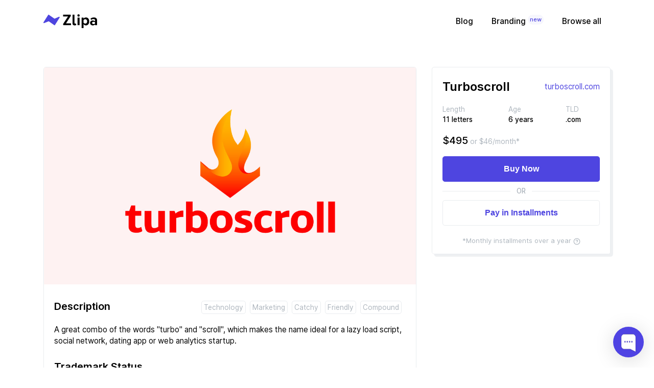

--- FILE ---
content_type: text/html; charset=UTF-8
request_url: https://zlipa.com/names/turboscroll/
body_size: 7808
content:
<!DOCTYPE html>
<html lang="en">
<head>
    <meta charset="utf-8">
    <title>Turboscroll is for sale on Zlipa</title>
    <meta name="viewport" content="width=device-width, initial-scale=1, shrink-to-fit=no">
    <meta name="_csrf_header" content="X-XSRF-TOKEN"/>
    <meta name="_csrf" content="Onk9vnQ00uYjP4Y70Gq7kpMYiUFfkqkMVbtq0lHCr28="/>
    <meta name="description" content="A great combo of the words 'turbo' and 'scroll', which makes the name ideal for a lazy load script, social network, dating app or web analytics startup." />
    <meta name="keywords" content="domain names, business names, company names, name your company, name ideas, business naming, brandable domain names, name my startup" />
    <meta name="robots" content="index, follow">
    <meta name="twitter:card" content="summary_large_image">
    <meta name="twitter:site" content="@zlipa">
    <meta name="twitter:title" content="Turboscroll is for sale on Zlipa">
    <meta name="twitter:description" content="A great combo of the words 'turbo' and 'scroll', which makes the name ideal for a lazy load script, social network, dating app or web analytics startup.">
    <meta property="og:site_name" content="Zlipa" />
    <meta property="og:type" content="product" />
    <meta property="og:title" content="Turboscroll is for sale on Zlipa" />
    <meta property="og:description" content="A great combo of the words 'turbo' and 'scroll', which makes the name ideal for a lazy load script, social network, dating app or web analytics startup." />
    <meta property="og:url" content="https://zlipa.com/names/turboscroll/" />
    <meta property="og:image" content="https://zlipa.com/assets/img/thumbs/turboscroll.jpg" />
    <meta property="og:price:amount" content="495" />
    <meta property="og:price:currency" content="USD" />
    <link rel="apple-touch-icon-precomposed" sizes="57x57" href="https://zlipa.com/apple-touch-icon-57x57.png" />
    <link rel="apple-touch-icon-precomposed" sizes="114x114" href="https://zlipa.com/apple-touch-icon-114x114.png" />
    <link rel="apple-touch-icon-precomposed" sizes="72x72" href="https://zlipa.com/apple-touch-icon-72x72.png" />
    <link rel="apple-touch-icon-precomposed" sizes="144x144" href="https://zlipa.com/apple-touch-icon-144x144.png" />
    <link rel="apple-touch-icon-precomposed" sizes="60x60" href="https://zlipa.com/apple-touch-icon-60x60.png" />
    <link rel="apple-touch-icon-precomposed" sizes="120x120" href="https://zlipa.com/apple-touch-icon-120x120.png" />
    <link rel="apple-touch-icon-precomposed" sizes="76x76" href="https://zlipa.com/apple-touch-icon-76x76.png" />
    <link rel="apple-touch-icon-precomposed" sizes="152x152" href="https://zlipa.com/apple-touch-icon-152x152.png" />
    <link rel="icon" type="image/png" href="https://zlipa.com/favicon-196x196.png" sizes="196x196" />
    <link rel="icon" type="image/png" href="https://zlipa.com/favicon-96x96.png" sizes="96x96" />
    <link rel="icon" type="image/png" href="https://zlipa.com/favicon-32x32.png" sizes="32x32" />
    <link rel="icon" type="image/png" href="https://zlipa.com/favicon-16x16.png" sizes="16x16" />
    <link rel="icon" type="image/png" href="https://zlipa.com/favicon-128.png" sizes="128x128" />
    <link rel="canonical" href="https://zlipa.com/names/turboscroll/">
    <link rel="stylesheet" href="https://zlipa.com/css/style.css" media="screen"/>
    <meta name="application-name" content="Zlipa"/>
    <meta name="msapplication-TileColor" content="#FFFFFF" />
    <meta name="msapplication-TileImage" content="https://zlipa.com/mstile-144x144.png" />
    <meta name="msapplication-square70x70logo" content="https://zlipa.com/mstile-70x70.png" />
    <meta name="msapplication-square150x150logo" content="https://zlipa.com/mstile-150x150.png" />
    <meta name="msapplication-wide310x150logo" content="https://zlipa.com/mstile-310x150.png" />
    <meta name="msapplication-square310x310logo" content="https://zlipa.com/mstile-310x310.png" />
    <script defer type="text/javascript" src="//ajax.googleapis.com/ajax/libs/jquery/3.4.1/jquery.min.js"></script>
    <script>window.jQuery || document.write('<script defer src="https://zlipa.com/js/jquery.min.js"><\/script>')</script>
</head>
<body>
<svg id="fader"></svg>
<div class="container">
    <nav class="navbar navbar-expand-md navbar-light px-md-0 px-1">
        <a class="navbar-brand" href="/"><svg xmlns="http://www.w3.org/2000/svg" width="105" viewBox="0 0 270 115"><defs><style>.cls-1{fill:none;stroke:lime;stroke-miterlimit:10;stroke-width:2px;}.cls-2{fill:#4e45df;}</style></defs><rect class="cls-1" x="-836.7175" y="-374.4631" width="3595.5019" height="1211.5839"/><path d="M113.4376,68.6165l24.7836-38.2337L136.7679,25.14H98.8034v9.0066h24.7837L98.8034,71.8837l1.2423,5.7394H138.772V68.6165Z"/><path d="M163.1832,68.5709A5.0442,5.0442,0,0,1,159.8,69.6724c-2.2032,0-3.4621-1.81-3.4621-4.17V25.14h-9.9921V68.1775c0,6.77,3.698,10.39,10.7,10.39,4.0913,0,6.7663-1.1016,8.2612-2.4432Z"/><path d="M171.6722,39.6172V77.6231h9.9922V39.6172ZM176.6289,22.9a5.98,5.98,0,1,0,5.98,5.98A6.0277,6.0277,0,0,0,176.6289,22.9Z"/><path d="M213.6286,38.673a14.6806,14.6806,0,0,0-11.7231,5.7435V39.6172h-9.9962V92.1h9.9962V72.7409a14.5243,14.5243,0,0,0,11.7231,5.8264c9.7562,0,16.8373-7.3213,16.8373-19.9886S223.3848,38.673,213.6286,38.673Zm-3.1472,30.9994a11.4433,11.4433,0,0,1-8.5759-4.3273V51.891a11.1921,11.1921,0,0,1,8.5759-4.3273c5.7436,0,9.5989,4.4847,9.5989,11.015C220.08,65.1878,216.225,69.6724,210.4814,69.6724Z"/><path d="M253.3987,38.673a24.9281,24.9281,0,0,0-16.6012,5.98l3.7766,6.6877a15.99,15.99,0,0,1,11.0938-4.4847c5.0353,0,8.34,2.5177,8.34,6.3729V58.5c-2.5175-3.0684-7.0022-4.642-12.0377-4.642-6.0582,0-13.218,3.2258-13.218,12.1207,0,8.4973,7.16,12.5886,13.218,12.5886,4.9566,0,9.4413-1.81,12.0377-4.8781v3.9339H270V53.0712C270,42.1348,262.0533,38.673,253.3987,38.673Zm6.6089,29.8234c-1.6521,2.1988-4.7993,3.3-8.0251,3.3-3.934,0-7.16-2.0416-7.16-5.5862,0-3.6979,3.2258-5.7436,7.16-5.7436,3.2258,0,6.373,1.1015,8.0251,3.3045Z"/><path class="cls-2" d="M.4784,62.79l23.47-36.6149a2.2954,2.2954,0,0,1,3.287-.7435l27.4982,18.954a2.2265,2.2265,0,0,0,2.1641.2269l21.697-9.2962c2.2794-.9766,4.3,1.9679,2.8871,4.2068L58.026,76.6876a2.2968,2.2968,0,0,1-3.3081.7528l-26.9719-18.8a2.228,2.228,0,0,0-2.1-.2646L3.2805,67.0438C1.0042,67.926-.9308,64.9886.4784,62.79Z"/></svg></a>
        <button aria-controls="navbarCollapse" aria-expanded="false" aria-label="Toggle navigation"
                class="navbar-toggler navbar-toggler-right" data-target="#top-menu" data-toggle="collapse"
                type="button">
            <span class="navbar-toggler-icon"></span>
        </button>
        <div class="collapse navbar-collapse" id="top-menu">
            <ul class="navbar-nav mx-auto"></ul>
            <ul class="navbar-nav">
            <li class="nav-item">
                  <a class="nav-link" href="/blog/">Blog</a>
              </li>
              <li class="nav-item">
                  <a class="nav-link" href="/branding/">Branding <sup class="badge badge-pill badge-soft-primary badge-sm">new</sup></a>
              </li>
              <!--<li class="nav-item">
                  <a class="nav-link" href="/early/">Early Access <sup class="badge badge-pill badge-soft-primary badge-sm">new</sup></a>
              </li>--!>
              <li class="nav-item">
                  <a class="nav-link" href="/names/">Browse all</a>
              </li>
            </ul>
        </div>
    </nav>
</div>
<section class="py-md-5 py-4">
        <div class="container">
            <div class="row">
                <div class="col-md-8 content order-1 order-md-1">
                    <div class="card mb-4 mb-md-0">
                      <div class="main-carousel">
                        <img src="https://zlipa.com/assets/img/thumbs/turboscroll.jpg" class="card-img-top" alt="Turboscroll">
                                                </div>
                      <div class="card-body mt-2 mb-2">
                        <div class="d-flex flex-row align-items-center">
                            <h4 class="card-title mb-1">Description</h4>
                            <span class="text-primary ml-auto desktop">
                            <a href="/names/?industry=technology"><span class="small ml-auto text-muted border rounded p-1 mr-2">Technology</span></a><a href="/names/?industry=marketing"><span class="small ml-auto text-muted border rounded p-1 mr-2">Marketing</span></a><a href="/names/?style=catchy"><span class="small ml-auto text-muted border rounded p-1 mr-2">Catchy</span></a><a href="/names/?style=friendly"><span class="small ml-auto text-muted border rounded p-1 mr-2">Friendly</span></a><a href="/names/?style=compound"><span class="small ml-auto text-muted border rounded p-1 mr-2">Compound</span></a>                            </span>
                        </div>
                          <p class="card-text mt-3">A great combo of the words "turbo" and "scroll", which makes the name ideal for a lazy load script, social network, dating app or web analytics startup.</p>
                          <div class="mobile"><h4 class="card-title mb-3 mt-3">Industry</h4>
                          <a href="/names/?industry=technology"><span class="small text-muted border rounded p-1 mr-2">Technology</span></a><a href="/names/?industry=marketing"><span class="small text-muted border rounded p-1 mr-2">Marketing</span></a>                          <h4 class="card-title mt-4">Style</h4>
                              <a href="/names/?style=catchy"><span class="small text-muted border rounded p-1 mr-2">Catchy</span></a><a href="/names/?style=friendly"><span class="small text-muted border rounded p-1 mr-2">Friendly</span></a><a href="/names/?style=compound"><span class="small text-muted border rounded p-1 mr-2">Compound</span></a>                          </div>
                          <h4 class="card-title mb-1 mt-4">Trademark Status</h4>
                                                    <p class="card-text mt-3">Good news, we couldn't find "Turboscroll" in the USPTO trademark <a href="https://www.uspto.gov/trademarks-application-process/search-trademark-database" rel="nofollow" target="_blank">database</a>. You will be able to register a trademark for this name in the USA. Check our <a href="https://zlipa.com/questions/buying/#trademark" target="_blank">FAQs</a> for more information.</p>
                                                    <h4 class="card-title mb-1 mt-4">What You Get</h4>
                            <div class="row svg-icon mt-3 mb-3 desktop">
                                <div class="col-md-4 col svg-icon">
                                    <em><svg xmlns="http://www.w3.org/2000/svg" width="24" height="24" viewBox="0 0 24 24" fill="none" stroke="#000000" stroke-width="2" stroke-linecap="round" stroke-linejoin="round" class="feather feather-globe"><circle cx="12" cy="12" r="10"></circle><line x1="2" y1="12" x2="22" y2="12"></line><path d="M12 2a15.3 15.3 0 0 1 4 10 15.3 15.3 0 0 1-4 10 15.3 15.3 0 0 1-4-10 15.3 15.3 0 0 1 4-10z"></path></svg></em>
                                    <div class="ml-2">
                                        <p class="small mb-0 text-muted">Domain Name</p>
                                        <p class="mb-0 text-black small-xl font-weight-medium">turboscroll.com</p>
                                    </div>
                                </div>
                                <div class="col-md-4 col svg-icon">
                                    <em><svg xmlns="http://www.w3.org/2000/svg" width="24" height="24" viewBox="0 0 24 24" fill="none" stroke="currentColor" stroke-width="2" stroke-linecap="round" stroke-linejoin="round" class="feather feather-image"><rect x="3" y="3" width="18" height="18" rx="2" ry="2"></rect><circle cx="8.5" cy="8.5" r="1.5"></circle><polyline points="21 15 16 10 5 21"></polyline></svg></em>
                                    <div class="ml-2">
                                        <p class="small mb-0 text-muted">Logo Design</p>
                                        <p class="mb-0 text-black small-xl font-weight-medium desktop">SVG file & copyright</p>
                                        <p class="mb-0 text-black small-xl font-weight-medium mobile">File & full rights</p>
                                    </div>
                                </div>
                                <div class="col-md-4 col svg-icon desktop">
                                    <em><svg xmlns="http://www.w3.org/2000/svg" width="24" height="24" viewBox="0 0 24 24" fill="none" stroke="currentColor" stroke-width="2" stroke-linecap="round" stroke-linejoin="round" class="feather feather-settings"><circle cx="12" cy="12" r="3"></circle><path d="M19.4 15a1.65 1.65 0 0 0 .33 1.82l.06.06a2 2 0 0 1 0 2.83 2 2 0 0 1-2.83 0l-.06-.06a1.65 1.65 0 0 0-1.82-.33 1.65 1.65 0 0 0-1 1.51V21a2 2 0 0 1-2 2 2 2 0 0 1-2-2v-.09A1.65 1.65 0 0 0 9 19.4a1.65 1.65 0 0 0-1.82.33l-.06.06a2 2 0 0 1-2.83 0 2 2 0 0 1 0-2.83l.06-.06a1.65 1.65 0 0 0 .33-1.82 1.65 1.65 0 0 0-1.51-1H3a2 2 0 0 1-2-2 2 2 0 0 1 2-2h.09A1.65 1.65 0 0 0 4.6 9a1.65 1.65 0 0 0-.33-1.82l-.06-.06a2 2 0 0 1 0-2.83 2 2 0 0 1 2.83 0l.06.06a1.65 1.65 0 0 0 1.82.33H9a1.65 1.65 0 0 0 1-1.51V3a2 2 0 0 1 2-2 2 2 0 0 1 2 2v.09a1.65 1.65 0 0 0 1 1.51 1.65 1.65 0 0 0 1.82-.33l.06-.06a2 2 0 0 1 2.83 0 2 2 0 0 1 0 2.83l-.06.06a1.65 1.65 0 0 0-.33 1.82V9a1.65 1.65 0 0 0 1.51 1H21a2 2 0 0 1 2 2 2 2 0 0 1-2 2h-.09a1.65 1.65 0 0 0-1.51 1z"></path></svg></em>
                                    <div class="ml-2">
                                        <p class="small mb-0 text-muted">Technical Support</p>
                                        <p class="mb-0 text-black small-xl font-weight-medium">DNS & email setup</p>
                                    </div>
                                </div>
                            </div>
                            <div class="row svg-icon mb-3 mt-3 desktop">
                                <div class="col-md-4 col svg-icon">
                                    <em><svg xmlns="http://www.w3.org/2000/svg" width="24" height="24" viewBox="0 0 24 24" fill="none" stroke="#000000" stroke-width="2" stroke-linecap="round" stroke-linejoin="round" class="feather feather-facebook"><path d="M18 2h-3a5 5 0 0 0-5 5v3H7v4h3v8h4v-8h3l1-4h-4V7a1 1 0 0 1 1-1h3z"></path></svg></em>
                                    <div class="ml-2">
                                        <p class="small mb-0 text-muted">Facebook Handle</p>
                                        <p class="mb-0 text-black small-xl font-weight-medium">/turboscroll <span class="badge badge-soft-primary">suggestion</span></p>
                                    </div>
                                </div>
                                <div class="col-md-4 col svg-icon">
                                    <em><svg xmlns="http://www.w3.org/2000/svg" width="24" height="24" viewBox="0 0 24 24" fill="none" stroke="#000000" stroke-width="2" stroke-linecap="round" stroke-linejoin="round" class="feather feather-instagram"><rect x="2" y="2" width="20" height="20" rx="5" ry="5"></rect><path d="M16 11.37A4 4 0 1 1 12.63 8 4 4 0 0 1 16 11.37z"></path><line x1="17.5" y1="6.5" x2="17.51" y2="6.5"></line></svg></em>
                                    <div class="ml-2">
                                        <p class="small mb-0 text-muted">Instagram Handle</p>
                                        <p class="mb-0 text-black small-xl font-weight-medium">@turboscroll <span class="badge badge-soft-primary">suggestion</span></p>
                                    </div>
                                </div>
                                <div class="col-md-4 col svg-icon desktop">
                                    <em><svg xmlns="http://www.w3.org/2000/svg" width="24" height="24" viewBox="0 0 24 24" fill="none" stroke="currentColor" stroke-width="2" stroke-linecap="round" stroke-linejoin="round" class="feather feather-twitter"><path d="M23 3a10.9 10.9 0 0 1-3.14 1.53 4.48 4.48 0 0 0-7.86 3v1A10.66 10.66 0 0 1 3 4s-4 9 5 13a11.64 11.64 0 0 1-7 2c9 5 20 0 20-11.5a4.5 4.5 0 0 0-.08-.83A7.72 7.72 0 0 0 23 3z"></path></svg></em>
                                    <div class="ml-2">
                                        <p class="small mb-0 text-muted">Twitter Handle</p>
                                        <p class="mb-0 text-black small-xl font-weight-medium">@turboscroll <span class="badge badge-soft-primary">suggestion</span></p>
                                    </div>
                                </div>
                            </div>
                            <div class="mobile">
                            <div class="row svg-icon mb-3 mt-3">
                                <div class="col-md-4 col svg-icon">
                                    <em><svg xmlns="http://www.w3.org/2000/svg" width="24" height="24" viewBox="0 0 24 24" fill="none" stroke="#000000" stroke-width="2" stroke-linecap="round" stroke-linejoin="round" class="feather feather-globe"><circle cx="12" cy="12" r="10"></circle><line x1="2" y1="12" x2="22" y2="12"></line><path d="M12 2a15.3 15.3 0 0 1 4 10 15.3 15.3 0 0 1-4 10 15.3 15.3 0 0 1-4-10 15.3 15.3 0 0 1 4-10z"></path></svg></em>
                                    <div class="ml-2">
                                        <p class="small mb-0 text-muted">Domain Name</p>
                                        <p class="mb-0 text-black small-xl font-weight-medium">11 letter dotcom</p>
                                    </div>
                                </div>
                                <div class="col-md-4 col svg-icon">
                                    <em><svg xmlns="http://www.w3.org/2000/svg" width="24" height="24" viewBox="0 0 24 24" fill="none" stroke="#000000" stroke-width="2" stroke-linecap="round" stroke-linejoin="round" class="feather feather-instagram"><rect x="2" y="2" width="20" height="20" rx="5" ry="5"></rect><path d="M16 11.37A4 4 0 1 1 12.63 8 4 4 0 0 1 16 11.37z"></path><line x1="17.5" y1="6.5" x2="17.51" y2="6.5"></line></svg></em>
                                    <div class="ml-2">
                                        <p class="small mb-0 text-muted">Instagram</p>
                                        <p class="mb-0 text-black small-xl font-weight-medium">turboscroll <span class="badge badge-soft-success">avail</span></p>
                                    </div>
                                </div>
                            </div>
                            <div class="row svg-icon mb-3">
                              <div class="col-md-4 col svg-icon">
                                  <em><svg xmlns="http://www.w3.org/2000/svg" width="24" height="24" viewBox="0 0 24 24" fill="none" stroke="currentColor" stroke-width="2" stroke-linecap="round" stroke-linejoin="round" class="feather feather-image"><rect x="3" y="3" width="18" height="18" rx="2" ry="2"></rect><circle cx="8.5" cy="8.5" r="1.5"></circle><polyline points="21 15 16 10 5 21"></polyline></svg></em>
                                  <div class="ml-2">
                                      <p class="small mb-0 text-muted">Logo Design</p>
                                      <p class="mb-0 text-black small-xl font-weight-medium desktop">SVG file & copyright</p>
                                      <p class="mb-0 text-black small-xl font-weight-medium mobile">File & full rights</p>
                                  </div>
                              </div>
                                <div class="col-md-4 col svg-icon">
                                    <em><svg xmlns="http://www.w3.org/2000/svg" width="24" height="24" viewBox="0 0 24 24" fill="none" stroke="#000000" stroke-width="2" stroke-linecap="round" stroke-linejoin="round" class="feather feather-facebook"><path d="M18 2h-3a5 5 0 0 0-5 5v3H7v4h3v8h4v-8h3l1-4h-4V7a1 1 0 0 1 1-1h3z"></path></svg></em>
                                    <div class="ml-2">
                                       <p class="small mb-0 text-muted">Facebook</p>
                                        <p class="mb-0 text-black small-xl font-weight-medium">turboscroll <span class="badge badge-soft-success">avail</span></p>
                                    </div>
                                </div>
                            </div>
                            <div class="row svg-icon mb-3">
                              <div class="col-md-4 col svg-icon">
                                  <em><svg xmlns="http://www.w3.org/2000/svg" width="24" height="24" viewBox="0 0 24 24" fill="none" stroke="currentColor" stroke-width="2" stroke-linecap="round" stroke-linejoin="round" class="feather feather-settings"><circle cx="12" cy="12" r="3"></circle><path d="M19.4 15a1.65 1.65 0 0 0 .33 1.82l.06.06a2 2 0 0 1 0 2.83 2 2 0 0 1-2.83 0l-.06-.06a1.65 1.65 0 0 0-1.82-.33 1.65 1.65 0 0 0-1 1.51V21a2 2 0 0 1-2 2 2 2 0 0 1-2-2v-.09A1.65 1.65 0 0 0 9 19.4a1.65 1.65 0 0 0-1.82.33l-.06.06a2 2 0 0 1-2.83 0 2 2 0 0 1 0-2.83l.06-.06a1.65 1.65 0 0 0 .33-1.82 1.65 1.65 0 0 0-1.51-1H3a2 2 0 0 1-2-2 2 2 0 0 1 2-2h.09A1.65 1.65 0 0 0 4.6 9a1.65 1.65 0 0 0-.33-1.82l-.06-.06a2 2 0 0 1 0-2.83 2 2 0 0 1 2.83 0l.06.06a1.65 1.65 0 0 0 1.82.33H9a1.65 1.65 0 0 0 1-1.51V3a2 2 0 0 1 2-2 2 2 0 0 1 2 2v.09a1.65 1.65 0 0 0 1 1.51 1.65 1.65 0 0 0 1.82-.33l.06-.06a2 2 0 0 1 2.83 0 2 2 0 0 1 0 2.83l-.06.06a1.65 1.65 0 0 0-.33 1.82V9a1.65 1.65 0 0 0 1.51 1H21a2 2 0 0 1 2 2 2 2 0 0 1-2 2h-.09a1.65 1.65 0 0 0-1.51 1z"></path></svg></em>
                                  <div class="ml-2">
                                      <p class="small mb-0 text-muted">Tech Support</p>
                                      <p class="mb-0 text-black small-xl font-weight-medium">Email setup</p>
                                  </div>
                              </div>
                                <div class="col-md-4 col svg-icon">
                                    <em><svg xmlns="http://www.w3.org/2000/svg" width="24" height="24" viewBox="0 0 24 24" fill="none" stroke="currentColor" stroke-width="2" stroke-linecap="round" stroke-linejoin="round" class="feather feather-twitter"><path d="M23 3a10.9 10.9 0 0 1-3.14 1.53 4.48 4.48 0 0 0-7.86 3v1A10.66 10.66 0 0 1 3 4s-4 9 5 13a11.64 11.64 0 0 1-7 2c9 5 20 0 20-11.5a4.5 4.5 0 0 0-.08-.83A7.72 7.72 0 0 0 23 3z"></path></svg></em>
                                    <div class="ml-2">
                                      <p class="small mb-0 text-muted">Twitter</p>
                                        <p class="mb-0 text-black small-xl font-weight-medium">turboscroll <span class="badge badge-soft-success">avail</span></p>
                                    </div>
                                </div>
                            </div></div>                        </div>
                    </div>
                </div>
                <div class="col-md-4 sidebar order-2 order-md-2">
                    <div class="card mb-4 mb-md-0 shadow-3d">
                        <div class="card-body">
                            <div class="d-flex flex-row align-items-center">
                                <h3 class="card-title mb-0">Turboscroll</h3>                                <span class="text-primary ml-auto">
                                    turboscroll.com
                                </span>
                            </div>
                            <div class="row my-3">
                                <div class="col">
                                    <div>
                                        <p class="small mb-0 text-muted">Length</p>
                                        <p class="mb-0 text-black small-xl font-weight-medium">11 letters</p>
                                    </div>
                                </div>
                                <div class="col">
                                    <div class="ml-3">
                                        <p class="small mb-0 text-muted">Age</p>
                                        <p class="mb-0 text-black small-xl font-weight-medium">6 years</p>
                                    </div>
                                </div>
                                <div class="col">
                                    <div class="ml-3">
                                        <p class="small mb-0 text-muted">TLD</p>
                                        <p class="mb-0 text-black small-xl font-weight-medium">.com</p>
                                    </div>
                                </div>

                            </div>
                            <div class="d-flex flex-row align-items-center">
                                <h4 class="mb-0" style="font-weight:500">$495</h4>
                                <span class="small-xl text-muted ml-1 mt-1"> or $46/month*</span>
                            </div>
                                <div class="mt-3">
                                    <a id="buy-btn" href="javascript:void(0)" class="btn btn-primary btn-offer btn-block">
                                        Buy Now
                                    </a>

                                </div>
                                <p class="content-divider text-uppercase center small font-weight-medium mt-2 mb-2">
                                    <span>or</span>
                                </p>

                            <div class="text-center">
                                <a id="installment-btn" href="javascript:void(0)"
                                   class="btn btn-block btn-offer page-scroll btn-secondary text-primary">
                                    Pay in Installments
                                </a>
                            </div>
                        </div>
                        <div class="card-footer text-muted small-lg bg-white pt-0 border-top-0 text-center">
                        <a class="text-muted" href="javascript:void(0)" onclick='window.open("https://zlipa.com/questions/installments/");return false;' title="Learn more about monthly installments" target="_blank">*Monthly installments over a year<svg xmlns="http://www.w3.org/2000/svg" width="14" height="14" viewBox="0 0 24 24" fill="none" stroke="currentColor" stroke-width="2" stroke-linecap="round" stroke-linejoin="round" class="feather feather-help-circle ml-1 text-muted"><circle cx="12" cy="12" r="10"></circle><path d="M9.09 9a3 3 0 0 1 5.83 1c0 2-3 3-3 3"></path><line x1="12" y1="17" x2="12" y2="17"></line></svg></a>
                      </div>                     </div>

                </div>
            </div>
        </div>
    </section>
          <section class="py-5">
        <div class="container">
            <div class="row">
                <div class="col-12 flex-row text-center align-items-center">
                    <h3 class="card-title mb-1">
                        Recently sold on Zlipa
                    </h3>
                    <small class="text-muted small-xl">A few of the names we've sold this month
                    </small>
                </div>
            </div>
            <div class="row mt-5">
              <div class="col-lg-4 col-md-6 col-12 mb-5"><div class="card biz-card card-shadow border-0"><a href="/names/ecuate/"><img src="data:image/svg+xml,%3Csvg xmlns='http://www.w3.org/2000/svg' viewBox='0 0 12 7'%3E%3C/svg%3E" data-src="https://zlipa.com/assets/img/thumbs/ecuate.jpg" class="card-img-top lazy" alt="Ecuate"><div class="card-body"><div class="card-text d-flex flex-row align-card-info"><div>ecuate.com</div><div class="text-muted">Sold</div></div></div></a></div></div><div class="col-lg-4 col-md-6 col-12 mb-5"><div class="card biz-card card-shadow border-0"><a href="/names/opacia/"><img src="data:image/svg+xml,%3Csvg xmlns='http://www.w3.org/2000/svg' viewBox='0 0 12 7'%3E%3C/svg%3E" data-src="https://zlipa.com/assets/img/thumbs/opacia.jpg" class="card-img-top lazy" alt="Opacia"><div class="card-body"><div class="card-text d-flex flex-row align-card-info"><div>opacia.com</div><div class="text-muted">Sold</div></div></div></a></div></div><div class="col-lg-4 col-md-6 col-12 mb-5"><div class="card biz-card card-shadow border-0"><a href="/names/dreamybit/"><img src="data:image/svg+xml,%3Csvg xmlns='http://www.w3.org/2000/svg' viewBox='0 0 12 7'%3E%3C/svg%3E" data-src="https://zlipa.com/assets/img/thumbs/dreamybit.jpg" class="card-img-top lazy" alt="Dreamybit"><div class="card-body"><div class="card-text d-flex flex-row align-card-info"><div>dreamybit.com</div><div class="text-muted">Sold</div></div></div></a></div></div>            </div>
        </div>
    </section>
    <section id="payment-modal"> <div class="container"> <nav class="navbar navbar-expand-md navbar-light px-md-0 px-1"> <a class="navbar-brand" href="/"><img src="https://zlipa.com/assets/logo.png" alt="Zlipa"/></a> <ul class="navbar-nav mx-auto"></ul> <a href="javascript:void(0)" id="close-modal"><svg xmlns="http://www.w3.org/2000/svg" width="24" height="24" viewBox="0 0 24 24" fill="none" stroke="#696969" stroke-width="2" stroke-linecap="round" stroke-linejoin="round" class="feather feather-x"><line x1="18" y1="6" x2="6" y2="18"></line><line x1="6" y1="6" x2="18" y2="18"></line></svg></a> </nav> </div><br class="desktop"><br class="desktop"><div class="pt-5 pb-5"> <div class="container"> <div class="row"> <div class="col-md-12 col-12 mx-auto"> <div class="row"> <div class="col-md"> <h3>Checkout</h3><div id="left"> <div id="response"><table class="table"><tbody><tr style="border: 0"><td style="border: 0">turboscroll.com<div style="opacity:0.4;">Includes domain name and logo</div></td><td class="text-right" style="border: 0">$495</td></tr><tr><td class="text-right"><strong>Total</strong></td><td class="text-right"><strong>$495</strong></td></tr></tbody></table><input type="hidden" id="code" value=""/></div><div style="margin-top: -10px; padding-bottom: 20px;" id="promo"> <form action="/" id="cpn"> <div class="input-group"> <input type="hidden" name="name" id="name" value="turboscroll"> <input type="hidden" name="price" id="price" value="495"> <input class="form-control" name="coupon" id="coupon" placeholder="Got a promo code?" oninput="let p=this.selectionStart;this.value=this.value.toUpperCase();this.setSelectionRange(p, p);" type="text"> <span class="input-group-append"> <button class="btn btn-primary n-subscribe-button" data-place="hero" type="submit">Apply</button> </span> </div></form> </div></div><div> <div class="alert bg-light small-xl"> We will email you to arrange the transfer of the domain & logo files right after payment.<span class="desktop"> <a href="javascript:void(0)" onclick='window.open("https://zlipa.com/questions/buying/#what");return false;' class="border-link">Learn more</a> about how your domain is transferred to you.</span> </div></div><div class="form-group my-3"> <div class="custom-control custom-checkbox"> <input type="checkbox" class="custom-control-input" id="accept-terms"> <label class="custom-control-label" for="accept-terms"> I agree to the <a href="javascript:void(0)" onclick='window.open("https://zlipa.com/legal/terms/");return false;' class="border-link">terms of use</a> &amp; <a href="javascript:void(0)" onclick='window.open("https://zlipa.com/legal/privacy/");return false;' class="border-link">privacy policy</a>. </label> </div></div><div class="form-group pt-1"> <button class="btn btn-primary btn-block" id="buy-now" disabled="" type="submit"> Pay <span id="amount">$495</span> by card </button><p class="content-divider text-uppercase center small font-weight-medium mt-2 mb-2"><span>or</span></p><button class="btn btn-secondary btn-block" id="buy-now-crypto" disabled="" type="submit"> Pay <span id="amount-crypto">$495</span> with crypto </button> </div></div><div class="col-md desktop pt-4"> <img src="https://zlipa.com/assets/img/thumbs/turboscroll.jpg" height="250" alt="Turboscroll" class="d-block mx-auto py-2" title="Turboscroll"><br><a href="https://www.trustpilot.com/review/zlipa.com?utm_medium=trustbox" target="_blank" rel="noopener"><p class="text-center small">Rated <b>Excellent</b><img src="https://zlipa.com/assets/trustpilot/stars-4.5.svg" style="width:90px;margin-left:7px;margin-right:7px;margin-bottom:1px;">on<img src="https://zlipa.com/assets/trustpilot/trustpilot.svg" style="width:90px;margin-left:5px;margin-bottom:4px;"></p></a></div></div></div></div></div></div></section> <section id="installment-modal"> <div class="container"> <nav class="navbar navbar-expand-md navbar-light px-md-0 px-1"> <a class="navbar-brand" href="/"><img src="https://zlipa.com/assets/logo.png" alt="Zlipa"/></a> <ul class="navbar-nav mx-auto"></ul> <a href="javascript:void(0)" id="close-modal-installment"><svg xmlns="http://www.w3.org/2000/svg" width="24" height="24" viewBox="0 0 24 24" fill="none" stroke="#696969" stroke-width="2" stroke-linecap="round" stroke-linejoin="round" class="feather feather-x"><line x1="18" y1="6" x2="6" y2="18"></line><line x1="6" y1="6" x2="18" y2="18"></line></svg></a> </nav> </div><br class="desktop"><br class="desktop"><div class="pt-5 pb-5"> <div class="container"> <div class="row"> <div class="col-md-12 col-12 mx-auto"> <div class="row"> <div class="col-md"> <h3>Installment Plan</h3><div id="leftinl"> <div id="responseinl"><table class="table"><tbody><tr style="border: 0"><td style="border: 0">turboscroll.com<div style="opacity:0.4;">Includes domain name and logo</div></td><td class="text-right" style="border: 0">$46/mo</td></tr><tr><td class="text-right"><strong>First installment</strong></td><td class="text-right"><strong>$46</strong></td></tr></tbody></table><input type="hidden" id="codeinl" value=""/></div><div style="margin-top: -10px; padding-bottom: 20px;" id="promoinl"> <form action="/" id="cpninl"> <div class="input-group"> <input type="hidden" name="installment" id="installment" value="yes"> <input type="hidden" name="nameinl" id="nameinl" value="turboscroll"> <input type="hidden" name="priceinl" id="priceinl" value="495"> <input class="form-control" name="couponinl" id="couponinl" placeholder="Got a promo code?" oninput="let p=this.selectionStart;this.value=this.value.toUpperCase();this.setSelectionRange(p, p);" type="text"> <span class="input-group-append"> <button class="btn btn-primary n-subscribe-button" data-place="hero" type="submit">Apply</button> </span> </div></form> </div></div><div> <div class="alert bg-light small-xl"> We will email you to share domain access with you right after payment.<span class="desktop"> <a href="javascript:void(0)" onclick='window.open("https://zlipa.com/questions/installments/");return false;' class="border-link">Learn more</a> about monthly installment payments.</span><span class="mobile"> <a href="javascript:void(0)" onclick='window.open("https://zlipa.com/questions/installments/");return false;' class="border-link">Learn more</a>.</span> </div></div><div class="form-group my-3"> <div class="custom-control custom-checkbox"> <input type="checkbox" class="custom-control-input" id="accept-terms-installments"> <label class="custom-control-label" for="accept-terms-installments"> I agree to the <a href="javascript:void(0)" onclick='window.open("https://zlipa.com/legal/terms/");return false;' class="border-link">terms of use</a> &amp; <a href="javascript:void(0)" onclick='window.open("https://zlipa.com/legal/privacy/");return false;' class="border-link">privacy policy</a>. </label> </div></div><div class="form-group pt-1"> <button class="btn btn-primary btn-block" id="installments" disabled="" type="submit"> Pay <span id="amountinl">$46</span>/mo for 12 months </button> </div></div><div class="col-md desktop pt-4"> <img src="https://zlipa.com/assets/img/thumbs/turboscroll.jpg" height="250" alt="Turboscroll" class="d-block mx-auto py-2" title="Turboscroll"><br><a href="https://www.trustpilot.com/review/zlipa.com?utm_medium=trustbox" target="_blank" rel="noopener"><p class="text-center small">Rated <b>Excellent</b><img src="https://zlipa.com/assets/trustpilot/stars-4.5.svg" style="width:90px;margin-left:7px;margin-right:7px;margin-bottom:1px;">on<img src="https://zlipa.com/assets/trustpilot/trustpilot.svg" style="width:90px;margin-left:5px;margin-bottom:4px;"></p></a></div></div></div></div></div></div></section>
        <script type="application/ld+json">
[{
  "@context": "https://schema.org/",
  "@type": "Product",
  "name": "Turboscroll",
  "image": "https://zlipa.com/assets/img/thumbs/turboscroll.jpg",
  "description": "A great combo of the words 'turbo' and 'scroll', which makes the name ideal for a lazy load script, social network, dating app or web analytics startup.",
  "sku": "43",
  "offers": {
        "@type": "Offer",
        "url": "https://zlipa.com/names/turboscroll/",
        "priceCurrency": "USD",
        "price": "495",
        "availability": "https://schema.org/InStock",
        "seller": {
          "@type": "Organization",
          "name": "Zlipa"
        }
}
},
{
  "@context": "https://schema.org/",
  "@type": "BreadcrumbList",
  "itemListElement": [{
    "@type": "ListItem",
    "position": 1,
    "name": "Zlipa",
    "item": "https://zlipa.com/"
  },{
    "@type": "ListItem",
    "position": 2,
    "name": "Names",
    "item": "https://zlipa.com/names/"
  },{
    "@type": "ListItem",
    "position": 3,
    "name": "Turboscroll",
    "item": "https://zlipa.com/names/turboscroll/"
  }]
}]
</script>
<section class="footer">
    <div class="container">
        <div class="row mb-5">
            <div class="col-md-8 mx-auto text-center">
                <ul class="list-inline">
                  <li class="list-inline-item">
                      <a href="/names/">Browse All</a>
                  </li>
                  <li class="list-inline-item">
                        <a href="/questions/">Help</a>
                    </li>
                    <li class="list-inline-item">
                      <a href="/blog/">Blog</a>
                  </li>
                  <li class="list-inline-item">
                      <a href="/affiliates/">Affiliates</a>
                  </li>
                    <li class="list-inline-item">
                        <a href="/brandpa-alternative/">Brandpa Alternative</a>
                    </li>
                    <li class="list-inline-item">
                        <a href="/legal/terms/">Legal</a>
                    </li>
                    <li class="list-inline-item">
                        <a onclick="copyToClipboard()" style="cursor: pointer"><span id="copyResult">Contact</span></a>
                    </li>
                    <li class="list-inline-item">
                        <a href="https://www.instagram.com/zlipa/" target="_blank">
                            <svg xmlns="http://www.w3.org/2000/svg" width="16" height="16" viewBox="0 0 24 24" fill="none" stroke="currentColor" stroke-width="2" stroke-linecap="round" stroke-linejoin="round" class="feather feather-instagram"><rect x="2" y="2" width="20" height="20" rx="5" ry="5"></rect><path d="M16 11.37A4 4 0 1 1 12.63 8 4 4 0 0 1 16 11.37z"></path><line x1="17.5" y1="6.5" x2="17.51" y2="6.5"></line></svg>
                        </a>
                    </li>
                    <li class="list-inline-item">
                        <a href="https://twitter.com/zlipa" target="_blank">
                            <svg xmlns="http://www.w3.org/2000/svg" width="16" height="16" viewBox="0 0 24 24" fill="none" stroke="currentColor" stroke-width="2" stroke-linecap="round" stroke-linejoin="round" class="feather feather-twitter"><path d="M23 3a10.9 10.9 0 0 1-3.14 1.53 4.48 4.48 0 0 0-7.86 3v1A10.66 10.66 0 0 1 3 4s-4 9 5 13a11.64 11.64 0 0 1-7 2c9 5 20 0 20-11.5a4.5 4.5 0 0 0-.08-.83A7.72 7.72 0 0 0 23 3z"></path></svg>
                        </a>
                    </li>
                </ul>
                <div class="small-xl mt-4">
                    <p class="small text-muted">
                      © Copyright 2026 Zlipa. All Rights Reserved.
                    </p>
                </div>
            </div>
        </div>
    </div>
</section>
<script src="https://zlipa.com/js/intersection-observer.js"></script>
<script src="https://zlipa.com/js/lazyload.min.js"></script>
<script>var lazyLoadInstance = new LazyLoad()</script>
<script>setTimeout(function() { lazyLoadInstance.loadAll() }, 3000);</script>
<script>function carousel(){$(".main-carousel").flickity({prevNextButtons:!1,pageDots:!0,autoPlay:!0,wrapAround:!0}).focus()}document.addEventListener("DOMContentLoaded",function(){carousel()});</script>
<script defer src="https://js.stripe.com/v3/" onload="stripeReadyHandler()"></script>
<script>function stripeReadyHandler(){var e=Stripe("pk_live_EGkX4aCs1NNLQs0INehhL5PR00eK23vSNm"),n=document.getElementById("buy-now"),t=document.getElementById("installments"),o=document.getElementById("buy-now-crypto");n.addEventListener("click",function(){$("body").delay(500).fadeOut(500),$.ajax({url:"/pay/",type:"POST",data:{name:'turboscroll',code:document.getElementById("code").value},success:function(n){e.redirectToCheckout({sessionId:n})}})}),t.addEventListener("click",function(){$("body").delay(500).fadeOut(500),$.ajax({url:"/pay/",type:"POST",data:{domain:'turboscroll',code:document.getElementById("codeinl").value},success:function(n){e.redirectToCheckout({sessionId:n})}})}),o.addEventListener("click",function(){$.ajax({url:"/pay/crypto/",type:"POST",data:{name:'turboscroll',code:document.getElementById("code").value},success:function(e){$("body").fadeOut(500),setTimeout(function(){window.location.href=e},500)}})}),function e(){window.jQuery?$("#accept-terms").change(function(){$("#buy-now").attr("disabled",!$(this).is(":checked")),$("#buy-now-crypto").attr("disabled",!$(this).is(":checked"))}):setTimeout(function(){e()},50)}(),function e(){window.jQuery?$("#accept-terms-installments").change(function(){$("#installments").attr("disabled",!$(this).is(":checked"))}):setTimeout(function(){e()},50)}(),$(document).ready(function(){$("#cpn").submit(function(){return $.post("/app/coupon/",$(this).serialize(),function(e){$("#left").fadeOut(400,function(){$("#response").html(e),$("#amount").html(document.getElementById("discounted").value),$("#amount-crypto").html(document.getElementById("discounted").value),$("#promo").hide()}).fadeIn(400)}).fail(function(){alert("Coupon expired or invalid.")}),!1})}),$(document).ready(function(){$("#cpninl").submit(function(){return $.post("/app/coupon/",$(this).serialize(),function(e){$("#leftinl").fadeOut(400,function(){$("#responseinl").html(e),$("#amountinl").html(document.getElementById("discountedinl").value),$("#promoinl").hide()}).fadeIn(400)}).fail(function(){alert("Coupon expired or invalid.")}),!1})}),$(function(){$("#buy-btn").click(function(){$("#payment-modal").fadeIn(400),$("body").css("overflow","hidden")})}),$(function(){$("#close-modal").click(function(){$("#payment-modal").fadeOut(400),$("body").css("overflow","scroll")})}),$(function(){$("#installment-btn").click(function(){$("#installment-modal").fadeIn(400),$("body").css("overflow","hidden")})}),$(function(){$("#close-modal-installment").click(function(){$("#installment-modal").fadeOut(400),$("body").css("overflow","scroll")})}),$(document).keydown(function(e){27==e.keyCode&&($("#payment-modal").fadeOut(400),$("#installment-modal").fadeOut(400),$("body").css("overflow","scroll"))})}</script>
<div class="scroll-top d-flex flex-row align-items-center justify-content-center"><svg xmlns="http://www.w3.org/2000/svg" width="20" height="20" viewBox="0 0 24 24" fill="none" stroke="#000000" stroke-width="2" stroke-linecap="round" stroke-linejoin="round" class="feather feather-arrow-up"><line x1="12" y1="19" x2="12" y2="5"></line><polyline points="5 12 12 5 19 12"></polyline></svg></div>
<script defer src="https://zlipa.com/js/script.min.js"></script>
<script defer src="https://zlipa.com/js/flickity.min.js"></script>
<script defer data-skip-dnt="true" src="https://api.zlipa.com/app.js"></script>
<noscript><img src="https://api.zlipa.com/image.gif" alt="Hello"></noscript>
<script defer data-goatcounter="https://zlipa.goatcounter.com/count" src="//gc.zgo.at/count.js"></script>
<script defer src="https://zlipa.com/js/bootstrap.min.js"></script>
<script>function copyToClipboard(o){var e=$("<input>");$("body").append(e),e.val("hi@zlipa.com").select(),document.execCommand("copy"),e.remove(),document.getElementById("copyResult").innerHTML='<svg xmlns="http://www.w3.org/2000/svg" width="18" height="18" viewBox="0 0 24 24" fill="none" stroke="currentColor" stroke-width="2" stroke-linecap="round" stroke-linejoin="round" class="mr-1"><polyline points="20 6 9 17 4 12"></polyline></svg> Email copied!'}</script>
<script>!function(t,a,e){if(t.chaportConfig={appId:"5ed82650df0b5a30b8af939d",launcher:{show:!1}},!t.chaport){(e=t.chaport={})._q=[],e._l={},e.q=function(){e._q.push(arguments)},e.on=function(t,a){e._l[t]||(e._l[t]=[]),e._l[t].push(a)};var c=a.createElement("script");c.type="text/javascript",c.async=!0,c.src="https://app.chaport.com/javascripts/insert.js";var n=a.getElementsByTagName("script")[0];n.parentNode.insertBefore(c,n)}}(window,document);</script>
<script>function fadeInPage(){window.AnimationEvent&&document.getElementById("fader").classList.add("fade-out")}</script>
<script>document.addEventListener("DOMContentLoaded",function(){if(window.AnimationEvent)for(var e=document.getElementsByTagName("a"),t=0;t<e.length;t+=1)e[t].hostname===window.location.hostname&&e[t].addEventListener("click",function(e){if(!e.metaKey&&!e.ctrlKey){var t=document.getElementById("fader"),n=e.currentTarget,a=function(){window.location=n.href,t.removeEventListener("animationend",a)};t.addEventListener("animationend",a),e.preventDefault(),t.classList.add("fade-in")}})}),window.addEventListener("pageshow",function(e){if(e.persisted){var t=document.getElementById("fader");t.removeAttribute("class","fade-in"),t.setAttribute("class","fade-out")}}),fadeInPage();</script>
</body>
</html>


--- FILE ---
content_type: text/css
request_url: https://zlipa.com/css/style.css
body_size: 11614
content:
:root{--blue:#42a5f5;--indigo:#8c9eff;--purple:#4e45e0;--pink:#f06292;--red:#4e45e0;--orange:#f6c343;--yellow:#ff0;--green:#5cc72a;--teal:#1de9b6;--cyan:#00e5ff;--white:#fff;--gray:#868e96;--gray-dark:#343a40;--lime:#eeff41;--primary:#4e45e0;--secondary:#fff;--success:#5cc72a;--info:#4e45e0;--warning:#f6c343;--danger:#4e45e0;--light:#f8f9fa;--dark:#141414;--breakpoint-xs:0;--breakpoint-sm:576px;--breakpoint-md:768px;--breakpoint-lg:992px;--breakpoint-xl:1200px}@font-face{font-family:Inter;font-style:normal;font-weight:400;font-display:swap;src:url(https://zlipa.com/assets/fonts/400.woff2) format('woff2');unicode-range:U+0000-00FF,U+0131,U+0152-0153,U+02BB-02BC,U+02C6,U+02DA,U+02DC,U+2000-206F,U+2074,U+20AC,U+2122,U+2191,U+2193,U+2212,U+2215,U+FEFF,U+FFFD}@font-face{font-family:Inter;font-style:normal;font-weight:500;font-display:swap;src:url(https://zlipa.com/assets/fonts/500.woff2) format('woff2');unicode-range:U+0000-00FF,U+0131,U+0152-0153,U+02BB-02BC,U+02C6,U+02DA,U+02DC,U+2000-206F,U+2074,U+20AC,U+2122,U+2191,U+2193,U+2212,U+2215,U+FEFF,U+FFFD}@font-face{font-family:Inter;font-style:normal;font-weight:600;font-display:swap;src:url(https://zlipa.com/assets/fonts/600.woff2) format('woff2');unicode-range:U+0000-00FF,U+0131,U+0152-0153,U+02BB-02BC,U+02C6,U+02DA,U+02DC,U+2000-206F,U+2074,U+20AC,U+2122,U+2191,U+2193,U+2212,U+2215,U+FEFF,U+FFFD}@font-face{font-family:Inter;font-style:normal;font-weight:700;font-display:swap;src:url(https://zlipa.com/assets/fonts/700.woff2) format('woff2');unicode-range:U+0100-024F,U+0259,U+1E00-1EFF,U+2020,U+20A0-20AB,U+20AD-20CF,U+2113,U+2C60-2C7F,U+A720-A7FF}@font-face{font-family:Inter;font-style:normal;font-weight:800;font-display:swap;src:url(https://zlipa.com/assets/fonts/800.woff2) format('woff2');unicode-range:U+0000-00FF,U+0131,U+0152-0153,U+02BB-02BC,U+02C6,U+02DA,U+02DC,U+2000-206F,U+2074,U+20AC,U+2122,U+2191,U+2193,U+2212,U+2215,U+FEFF,U+FFFD}#fader{position:fixed;top:0;left:0;width:100%;height:100%;z-index:999999;pointer-events:none;background:#fff;animation-duration:.3s;animation-timing-function:ease-in-out}@keyframes fade-out{from{opacity:1}to{opacity:0}}@keyframes fade-in{from{opacity:0}to{opacity:1}}#fader.fade-out{opacity:0;animation-name:fade-out}#fader.fade-in{opacity:1;animation-name:fade-in}.flickity-enabled{position:relative}.flickity-enabled:focus{outline:0}.flickity-viewport{overflow:hidden;position:relative;height:100%}.flickity-slider{position:absolute;width:100%;height:100%}.flickity-enabled.is-draggable{-webkit-tap-highlight-color:transparent;-webkit-user-select:none;-moz-user-select:none;-ms-user-select:none;user-select:none}.flickity-enabled.is-draggable .flickity-viewport{cursor:move;cursor:-webkit-grab;cursor:grab}.flickity-enabled.is-draggable .flickity-viewport.is-pointer-down{cursor:-webkit-grabbing;cursor:grabbing}.flickity-button{position:absolute;background:0 0;border:none;color:#fff;opacity:.6;transition:opacity .25s ease-in-out;-moz-transition:opacity .25s ease-in-out;-webkit-transition:opacity .25s ease-in-out}.flickity-button:hover{opacity:1}.flickity-button:disabled{display:none}.flickity-button-icon{fill:currentColor}.flickity-prev-next-button{top:50%;width:50px;height:50px;border-radius:50%;transform:translateY(-50%)}.flickity-prev-next-button.next{transform:translateY(7%)}.flickity-prev-next-button .flickity-button-icon{position:absolute;left:20%;top:20%;width:60%;height:60%}.flickity-page-dots{position:absolute;width:100%;bottom:-4px;padding:0;margin:0;list-style:none;text-align:center;line-height:1}.flickity-rtl .flickity-page-dots{direction:rtl}.flickity-page-dots .dot{display:inline-block;width:6px;height:6px;margin:0 8px;background:#4f43e0;border-radius:50%;opacity:.3;cursor:pointer}.flickity-page-dots .dot{height:3px;width:20%;margin:0;border-radius:0}.flickity-page-dots .dot.is-selected{opacity:1}.flickity-page-dots li:only-child{display:none}.carousel-cell{width:250px;max-width:50%;margin-right:40px;counter-increment:carousel-cell}.review-text{overflow:hidden;text-overflow:ellipsis;display:-webkit-box;-webkit-line-clamp:3;-webkit-box-orient:vertical}img.lazy{opacity:0}img:not(.initial){-webkit-transform:translate3d(0,0,0);-webkit-transition:opacity .7s ease-in-out;-moz-transition:opacity .7s ease-in-out;-o-transition:opacity .7s ease-in-out;transition:opacity .7s ease-in-out}img.error,img.initial,img.loaded{opacity:1}#payment-modal,#installment-modal{display:none;position:fixed;z-index:9999999;background:#fff;top:0;left:0;bottom:0;right:0;margin:0;min-height:100%}.next,.prev{cursor:pointer;position:absolute;top:50%;width:auto;margin-top:-30px;padding:16px;user-select:none}.next{position:absolute;right:0;border-radius:3px 0 0 3px}.prev{position:absolute;left:0;border-radius:3px 0 0 3px}.testimonials{display:none;text-align:center}.testpad{padding-left:50px;padding-right:50px}*,:after,:before{box-sizing:border-box}html{font-family:Inter,sans-serif;line-height:1.15;-webkit-text-size-adjust:100%;-webkit-tap-highlight-color:transparent}figcaption,footer,header,main,nav,section{display:block}body{margin:0;font-family:Inter,sans-serif;font-size:.95rem;font-weight:400;line-height:1.5;text-align:left;background-color:#fff}[tabindex="-1"]:focus{outline:0!important}hr{box-sizing:content-box;height:0;overflow:visible}h1,h2,h3,h4,h5,h6,p{margin-top:0;margin-bottom:1rem}abbr[data-original-title],abbr[title]{text-decoration:underline;-webkit-text-decoration:underline dotted;text-decoration:underline dotted;cursor:help;border-bottom:0;-webkit-text-decoration-skip-ink:none;text-decoration-skip-ink:none}address{font-style:normal;line-height:inherit}address,ol,ul{margin-bottom:1rem}ol,ul{margin-top:0}ol ol,ol ul,ul ol,ul ul{margin-bottom:0}dt{font-weight:700}dd{margin-bottom:.5rem;margin-left:0}b,strong{font-weight:600}small{font-size:90%}sub,sup{position:relative;font-size:75%;line-height:0;vertical-align:baseline}sub{bottom:-.25em}sup{top:-.5em}a{color:#000;text-decoration:none;background-color:transparent}a:hover,a:not([href]):not([tabindex]),a:not([href]):not([tabindex]):focus,a:not([href]):not([tabindex]):hover{color:inherit;text-decoration:none}a:not([href]):not([tabindex]):focus{outline:0}code,pre{font-family:Inter,sans-serif;font-size:1em}pre{margin-top:0;margin-bottom:1rem;overflow:auto}img{border-style:none}img,svg{vertical-align:middle}svg{overflow:hidden}table{border-collapse:collapse}caption{padding-top:1rem;padding-bottom:1rem;color:#adb5bd;text-align:left;caption-side:bottom}th{text-align:inherit}label{display:inline-block;margin-bottom:.5rem}button{border-radius:0}button:focus{outline:1px dotted;outline:5px auto -webkit-focus-ring-color}button,input,optgroup,select,textarea{margin:0;font-family:inherit;font-size:inherit;line-height:inherit}button,input{overflow:visible}button,select{text-transform:none}select{word-wrap:normal}[type=button],[type=reset],[type=submit],button{-webkit-appearance:button}[type=button]:not(:disabled),[type=reset]:not(:disabled),[type=submit]:not(:disabled),button:not(:disabled){cursor:pointer}[type=button]::-moz-focus-inner,[type=reset]::-moz-focus-inner,[type=submit]::-moz-focus-inner,button::-moz-focus-inner{padding:0;border-style:none}input[type=checkbox],input[type=radio]{box-sizing:border-box;padding:0}input[type=date],input[type=datetime-local],input[type=month],input[type=time]{-webkit-appearance:listbox}textarea{overflow:auto;resize:vertical}fieldset{min-width:0;padding:0;margin:0;border:0}legend{display:block;width:100%;max-width:100%;padding:0;margin-bottom:.5rem;font-size:1.5rem;line-height:inherit;color:inherit;white-space:normal}progress{vertical-align:baseline}input::-webkit-inner-spin-button,input::-webkit-outer-spin-button{-webkit-appearance:none;margin:0}input[type=number]{-moz-appearance:textfield}[type=search]{outline-offset:-2px;-webkit-appearance:none}[type=search]::-webkit-search-decoration{-webkit-appearance:none}::-webkit-file-upload-button{font:inherit;-webkit-appearance:button}summary{display:list-item;cursor:pointer}template{display:none}[hidden]{display:none!important}.h1,.h2,.h3,.h4,.h5,.h6,h1,h2,h3,h4,h5,h6{margin-bottom:1rem;font-family:inherit;font-weight:600;line-height:1.5}.h1,h1{font-size:2rem}.h2,h2{font-size:1.75rem}.h3,h3{font-size:1.5rem}.h4,h4{font-size:1.25rem}.h5,h5{font-size:1.125rem}.h6,h6{font-size:1rem}.lead{font-size:1.1rem;font-weight:400}hr{margin-top:1rem;margin-bottom:1rem;border:0;border-top:1px solid #e9ecef}.small,small{font-size:90%;font-weight:400}.mark,mark{padding:.2em;background-color:rgba(78,69,224,.05)}.list-inline{padding-left:0;list-style:none}.list-inline-item{display:inline-block}.img-fluid{max-width:100%;height:auto}code{font-size:87.5%;color:#4e45e0;word-break:break-word}a>code{color:inherit}pre{display:block;font-size:87.5%;color:#212529}pre code{font-size:inherit;color:inherit;word-break:normal}.container{width:100%;padding-right:15px;padding-left:15px;margin-right:auto;margin-left:auto}.container span.cursor{display:inline-block;background-color:#000;margin-left:.1rem;width:3px;animation:blink 1s infinite}.container span.cursor.typing{animation:none}@keyframes blink{0%{background-color:#000}49%{background-color:#000}50%{background-color:transparent}99%{background-color:transparent}100%{background-color:#000}}@media (min-width:576px){.container{max-width:540px}}@media (min-width:768px){.container{max-width:720px}}@media (min-width:992px){.container{max-width:960px}}@media (min-width:1200px){.container{max-width:1140px}}.container-fluid{width:100%;padding-right:15px;padding-left:15px;margin-right:auto;margin-left:auto}.row{display:-ms-flexbox;display:flex;-ms-flex-wrap:wrap;flex-wrap:wrap;margin-right:-15px;margin-left:-15px}.col,.col-12,.col-4,.col-6,.col-8,.col-lg-4,.col-lg-5,.col-lg-7,.col-md,.col-md-10,.col-md-11,.col-md-12,.col-md-3,.col-md-4,.col-md-5,.col-md-6,.col-md-7,.col-md-8,.col-md-9,.col-sm-10,.col-sm-12,.col-sm-6,.col-sm-7{position:relative;width:100%;padding-right:15px;padding-left:15px}.col{-ms-flex-preferred-size:0;flex-basis:0;-ms-flex-positive:1;flex-grow:1;max-width:100%}.col-4{-ms-flex:0 0 33.33333333%;flex:0 0 33.33333333%;max-width:33.33333333%}.col-6{-ms-flex:0 0 50%;flex:0 0 50%;max-width:50%}.col-8{-ms-flex:0 0 66.66666667%;flex:0 0 66.66666667%;max-width:66.66666667%}.col-12{-ms-flex:0 0 100%;flex:0 0 100%;max-width:100%}.order-1{-ms-flex-order:1;order:1}.order-2{-ms-flex-order:2;order:2}@media (min-width:576px){.col-sm-6{-ms-flex:0 0 50%;flex:0 0 50%;max-width:50%}.col-sm-7{-ms-flex:0 0 58.33333333%;flex:0 0 58.33333333%;max-width:58.33333333%}.col-sm-10{-ms-flex:0 0 83.33333333%;flex:0 0 83.33333333%;max-width:83.33333333%}.col-sm-12{-ms-flex:0 0 100%;flex:0 0 100%;max-width:100%}}@media (min-width:768px){.col-md{-ms-flex-preferred-size:0;flex-basis:0;-ms-flex-positive:1;flex-grow:1;max-width:100%}.col-md-3{-ms-flex:0 0 25%;flex:0 0 25%;max-width:25%}.col-md-4{-ms-flex:0 0 33.33333333%;flex:0 0 33.33333333%;max-width:33.33333333%}.col-md-5{-ms-flex:0 0 41.66666667%;flex:0 0 41.66666667%;max-width:41.66666667%}.col-md-6{-ms-flex:0 0 50%;flex:0 0 50%;max-width:50%}.col-md-7{-ms-flex:0 0 58.33333333%;flex:0 0 58.33333333%;max-width:58.33333333%}.col-md-8{-ms-flex:0 0 66.66666667%;flex:0 0 66.66666667%;max-width:66.66666667%}.col-md-9{-ms-flex:0 0 75%;flex:0 0 75%;max-width:75%}.col-md-10{-ms-flex:0 0 83.33333333%;flex:0 0 83.33333333%;max-width:83.33333333%}.col-md-11{-ms-flex:0 0 91.66666667%;flex:0 0 91.66666667%;max-width:91.66666667%}.col-md-12{-ms-flex:0 0 100%;flex:0 0 100%;max-width:100%}.order-md-1{-ms-flex-order:1;order:1}.order-md-2{-ms-flex-order:2;order:2}}@media (min-width:992px){.col-lg-4{-ms-flex:0 0 33.33333333%;flex:0 0 33.33333333%;max-width:33.33333333%}.col-lg-5{-ms-flex:0 0 49%;flex:0 0 49%;max-width:49%}.col-lg-7{-ms-flex:0 0 51%;flex:0 0 51%;max-width:51%}}.table{width:100%;margin-bottom:1rem;color:#212529;background-color:transparent}.table td,.table th{padding:1rem;vertical-align:top;border-top:1px solid #f8f9fa}.table thead th{vertical-align:bottom;border-bottom:2px solid #f8f9fa}.table tbody+tbody{border-top:2px solid #f8f9fa}.table-bordered,.table-bordered td,.table-bordered th{border:1px solid #f8f9fa}.table-bordered thead td,.table-bordered thead th{border-bottom-width:2px}.form-control{display:block;width:100%;height:calc(2.7rem + 2px);padding:.6rem 1rem;font-size:1rem;font-weight:400;line-height:1.5;color:#343a40;background-color:#fff;background-clip:padding-box;border:1px solid #e9ecef;border-radius:.3rem;transition:border-color .15s ease-in-out,box-shadow .15s ease-in-out}.seventy{max-width:65%}@media (prefers-reduced-motion:reduce){.form-control{transition:none}}.form-control::-ms-expand{background-color:transparent;border:0}.form-control:focus{color:#000;background-color:#fff;border-color:#4e45e0;outline:0;box-shadow:none}.form-control::-webkit-input-placeholder{color:#adb5bd;opacity:1}.form-control::-moz-placeholder{color:#adb5bd;opacity:1}.form-control:-ms-input-placeholder,.form-control::-ms-input-placeholder{color:#adb5bd;opacity:1}.form-control::placeholder{color:#adb5bd;opacity:1}.form-control:disabled,.form-control[readonly]{background-color:#f8f9fa;opacity:1}select.form-control:focus::-ms-value{color:#343a40;background-color:#fff}.form-control-file{display:block;width:100%}.form-control-sm{height:calc(2.3125rem + 2px);padding:.5rem .75rem;font-size:.875rem;line-height:1.5;border-radius:.25rem}select.form-control[multiple],select.form-control[size],textarea.form-control{height:auto}.form-group{margin-bottom:1rem}.form-text{display:block;margin-top:.25rem}.form-inline{display:-ms-flexbox;display:flex;-ms-flex-flow:row wrap;flex-flow:row wrap;-ms-flex-align:center;align-items:center}@media (min-width:576px){.form-inline label{-ms-flex-align:center;-ms-flex-pack:center;justify-content:center}.form-inline .form-group,.form-inline label{display:-ms-flexbox;display:flex;align-items:center;margin-bottom:0}.form-inline .form-group{-ms-flex:0 0 auto;flex:0 0 auto;-ms-flex-flow:row wrap;flex-flow:row wrap;-ms-flex-align:center}.form-inline .form-control{display:inline-block;width:auto;vertical-align:middle}.form-inline .input-group{width:auto}.form-inline .custom-control{-ms-flex-align:center;align-items:center;-ms-flex-pack:center;justify-content:center}.form-inline .custom-control-label{margin-bottom:0}}.btn{display:inline-block;font-weight:700;color:#212529;text-align:center;vertical-align:middle;-webkit-user-select:none;-moz-user-select:none;-ms-user-select:none;user-select:none;background-color:transparent;border:1px solid transparent;padding:.6rem 1rem;font-size:1rem;line-height:1.5;border-radius:.3rem}@media (prefers-reduced-motion:reduce){.btn{transition:none}}.btn:hover{color:#212529;text-decoration:none}.btn.focus,.btn:focus{outline:0;box-shadow:none}.btn.disabled,.btn:disabled{opacity:.65}a.btn.disabled,fieldset:disabled a.btn{pointer-events:none}.btn-primary{color:#fff;background-color:#4e45e0;border-color:#4e45e0}.btn-primary:hover{color:#fff;background-color:#3e38a7;border-color:#3631a3}.btn-primary.focus,.btn-primary:focus{box-shadow:0 0 0 .2rem rgba(62,56,167,.5)}.btn-primary.disabled,.btn-primary:disabled{color:#fff;background-color:#4e45e0;border-color:#4e45e0}.btn-primary:not(:disabled):not(.disabled).active,.btn-primary:not(:disabled):not(.disabled):active,.show>.btn-primary.dropdown-toggle{color:#fff;background-color:#3e38a7;border-color:#3631a3}.btn-primary:not(:disabled):not(.disabled).active:focus,.btn-primary:not(:disabled):not(.disabled):active:focus,.show>.btn-primary.dropdown-toggle:focus{box-shadow:0 0 0 .2rem rgba(62,56,167,.5)}.btn-secondary{color:#212529;background-color:#fff;border-color:#fff}.btn-secondary:hover{color:#212529;background-color:#ececec;border-color:#e6e5e5}.btn-secondary.focus,.btn-secondary:focus{box-shadow:0 0 0 .2rem hsla(240,2%,87%,.5)}.btn-secondary.disabled,.btn-secondary:disabled{color:#212529;background-color:#fff;border-color:#fff}.btn-secondary:not(:disabled):not(.disabled).active,.btn-secondary:not(:disabled):not(.disabled):active,.show>.btn-secondary.dropdown-toggle{color:#212529;background-color:#e6e5e5;border-color:#dfdfdf}.btn-secondary:not(:disabled):not(.disabled).active:focus,.btn-secondary:not(:disabled):not(.disabled):active:focus,.show>.btn-secondary.dropdown-toggle:focus{box-shadow:0 0 0 .2rem hsla(240,2%,87%,.5)}.btn-success{color:#fff;background-color:#5cc72a;border-color:#5cc72a}.btn-success:hover{color:#fff;background-color:#4da723;border-color:#499d21}.btn-success.focus,.btn-success:focus{box-shadow:0 0 0 .2rem rgba(116,207,74,.5)}.btn-success.disabled,.btn-success:disabled{color:#fff;background-color:#5cc72a;border-color:#5cc72a}.btn-success:not(:disabled):not(.disabled).active,.btn-success:not(:disabled):not(.disabled):active,.show>.btn-success.dropdown-toggle{color:#fff;background-color:#499d21;border-color:#44921f}.btn-success:not(:disabled):not(.disabled).active:focus,.btn-success:not(:disabled):not(.disabled):active:focus,.show>.btn-success.dropdown-toggle:focus{box-shadow:0 0 0 .2rem rgba(116,207,74,.5)}.btn-warning{color:#212529;background-color:#f6c343;border-color:#f6c343}.btn-warning:hover{color:#212529;background-color:#f4b71e;border-color:#f4b312}.btn-warning.focus,.btn-warning:focus{box-shadow:0 0 0 .2rem rgba(214,171,63,.5)}.btn-warning.disabled,.btn-warning:disabled{color:#212529;background-color:#f6c343;border-color:#f6c343}.btn-warning:not(:disabled):not(.disabled).active,.btn-warning:not(:disabled):not(.disabled):active,.show>.btn-warning.dropdown-toggle{color:#212529;background-color:#f4b312;border-color:#eead0b}.btn-warning:not(:disabled):not(.disabled).active:focus,.btn-warning:not(:disabled):not(.disabled):active:focus,.show>.btn-warning.dropdown-toggle:focus{box-shadow:0 0 0 .2rem rgba(214,171,63,.5)}.btn-light{color:#212529;background-color:#f8f9fa;border-color:#f8f9fa}.btn-light:hover{color:#212529;background-color:#e2e6ea;border-color:#dae0e5}.btn-light.focus,.btn-light:focus{box-shadow:0 0 0 .2rem hsla(220,4%,85%,.5)}.btn-light.disabled,.btn-light:disabled{color:#212529;background-color:#f8f9fa;border-color:#f8f9fa}.btn-light:not(:disabled):not(.disabled).active,.btn-light:not(:disabled):not(.disabled):active,.show>.btn-light.dropdown-toggle{color:#212529;background-color:#dae0e5;border-color:#d3d9df}.btn-light:not(:disabled):not(.disabled).active:focus,.btn-light:not(:disabled):not(.disabled):active:focus,.show>.btn-light.dropdown-toggle:focus{box-shadow:0 0 0 .2rem hsla(220,4%,85%,.5)}.btn-sm{padding:.5rem .75rem;font-size:.875rem;line-height:1.5;border-radius:.25rem}.btn-block{display:block;width:100%}.btn-block+.btn-block{margin-top:.5rem}input[type=button].btn-block,input[type=reset].btn-block,input[type=submit].btn-block{width:100%}.fade{transition:opacity .15s linear}@media (prefers-reduced-motion:reduce){.fade{transition:none}}.fade:not(.show){opacity:0}.collapse:not(.show){display:none}.collapsing{position:relative;height:0;overflow:hidden;transition:height .35s ease}@media (prefers-reduced-motion:reduce){.collapsing{transition:none}}.dropdown,.dropleft,.dropright,.dropup{position:relative}.dropdown-toggle{white-space:nowrap}.dropdown-toggle:after{display:inline-block;margin-left:.255em;vertical-align:.255em;content:"";border-top:.3em solid;border-right:.3em solid transparent;border-bottom:0;border-left:.3em solid transparent}.dropdown-toggle:empty:after{margin-left:0}.dropdown-menu{position:absolute;top:100%;left:0;z-index:1000;display:none;float:left;min-width:12rem;padding:.75rem 0;margin:.125rem 0 0;font-size:1rem;color:#212529;text-align:left;list-style:none;background-color:#fff;background-clip:padding-box;border:1px solid #e9ecef;border-radius:.3rem}.dropdown-menu-right{right:0;left:auto}.dropup .dropdown-menu{top:auto;bottom:100%;margin-top:0;margin-bottom:.125rem}.dropup .dropdown-toggle:after{display:inline-block;margin-left:.255em;vertical-align:.255em;content:"";border-top:0;border-right:.3em solid transparent;border-bottom:.3em solid;border-left:.3em solid transparent}.dropup .dropdown-toggle:empty:after{margin-left:0}.dropright .dropdown-menu{top:0;right:auto;left:100%;margin-top:0;margin-left:.125rem}.dropright .dropdown-toggle:after{display:inline-block;margin-left:.255em;vertical-align:.255em;content:"";border-top:.3em solid transparent;border-right:0;border-bottom:.3em solid transparent;border-left:.3em solid}.dropright .dropdown-toggle:empty:after{margin-left:0}.dropright .dropdown-toggle:after{vertical-align:0}.dropleft .dropdown-menu{top:0;right:100%;left:auto;margin-top:0;margin-right:.125rem}.dropleft .dropdown-toggle:after{display:inline-block;margin-left:.255em;vertical-align:.255em;content:"";display:none}.dropleft .dropdown-toggle:before{display:inline-block;margin-right:.255em;vertical-align:.255em;content:"";border-top:.3em solid transparent;border-right:.3em solid;border-bottom:.3em solid transparent}.dropleft .dropdown-toggle:empty:after{margin-left:0}.dropleft .dropdown-toggle:before{vertical-align:0}.dropdown-menu[x-placement^=bottom],.dropdown-menu[x-placement^=left],.dropdown-menu[x-placement^=right],.dropdown-menu[x-placement^=top]{right:auto;bottom:auto}.dropdown-divider{height:0;margin:.5rem 0;overflow:hidden;border-top:1px solid #f8f9fa}.dropdown-item{display:block;width:100%;padding:.65rem 1.5rem;clear:both;font-weight:400;color:#495057;text-align:inherit;white-space:nowrap;background-color:transparent;border:0}.dropdown-item:focus,.dropdown-item:hover{color:#212529;text-decoration:none;background-color:#f8f9fa}.dropdown-item.active,.dropdown-item:active{color:#000;text-decoration:none;background-color:#4e45e0}.dropdown-item.disabled,.dropdown-item:disabled{color:#868e96;pointer-events:none;background-color:transparent}.dropdown-menu.show{display:block}.btn-group{position:relative;display:-ms-inline-flexbox;display:inline-flex;vertical-align:middle}.btn-group>.btn{position:relative;-ms-flex:1 1 auto;flex:1 1 auto}.btn-group>.btn.active,.btn-group>.btn:active,.btn-group>.btn:focus,.btn-group>.btn:hover{z-index:1}.btn-group>.btn-group:not(:first-child),.btn-group>.btn:not(:first-child){margin-left:-1px}.btn-group>.btn-group:not(:last-child)>.btn,.btn-group>.btn:not(:last-child):not(.dropdown-toggle){border-top-right-radius:0;border-bottom-right-radius:0}.btn-group>.btn-group:not(:first-child)>.btn,.btn-group>.btn:not(:first-child){border-top-left-radius:0;border-bottom-left-radius:0}.input-group{position:relative;display:-ms-flexbox;display:flex;-ms-flex-wrap:wrap;flex-wrap:wrap;-ms-flex-align:stretch;align-items:stretch;width:100%}.input-group>.custom-file,.input-group>.form-control{position:relative;-ms-flex:1 1 auto;flex:1 1 auto;width:1%;margin-bottom:0}.input-group>.custom-file+.custom-file,.input-group>.custom-file+.form-control,.input-group>.form-control+.custom-file,.input-group>.form-control+.form-control{margin-left:-1px}.input-group>.custom-file .custom-file-input:focus~.custom-file-label,.input-group>.form-control:focus{z-index:3}.input-group>.custom-file .custom-file-input:focus{z-index:4}.input-group>.form-control:not(:last-child){border-top-right-radius:0;border-bottom-right-radius:0}.input-group>.form-control:not(:first-child){border-top-left-radius:0;border-bottom-left-radius:0}.input-group>.custom-file{display:-ms-flexbox;display:flex;-ms-flex-align:center;align-items:center}.input-group>.custom-file:not(:last-child) .custom-file-label,.input-group>.custom-file:not(:last-child) .custom-file-label:after{border-top-right-radius:0;border-bottom-right-radius:0}.input-group>.custom-file:not(:first-child) .custom-file-label{border-top-left-radius:0;border-bottom-left-radius:0}.input-group-append,.input-group-prepend{display:-ms-flexbox;display:flex}.input-group-append .btn,.input-group-prepend .btn{position:relative;z-index:2}.input-group-append .btn:focus,.input-group-prepend .btn:focus{z-index:3}.input-group-append .btn+.btn,.input-group-append .btn+.input-group-text,.input-group-append .input-group-text+.btn,.input-group-append .input-group-text+.input-group-text,.input-group-prepend .btn+.btn,.input-group-prepend .btn+.input-group-text,.input-group-prepend .input-group-text+.btn,.input-group-prepend .input-group-text+.input-group-text{margin-left:-1px}.input-group-prepend{margin-right:-1px}.input-group-append{margin-left:-1px}.input-group-text{display:-ms-flexbox;display:flex;-ms-flex-align:center;align-items:center;padding:.6rem 1rem;margin-bottom:0;font-size:1rem;font-weight:400;line-height:1.5;color:#141414;text-align:center;white-space:nowrap}.input-group-text input[type=checkbox],.input-group-text input[type=radio]{margin-top:0}.input-group-lg>.form-control:not(textarea){height:calc(2.8875rem + 2px)}.input-group-lg>.form-control,.input-group-lg>.input-group-append>.btn,.input-group-lg>.input-group-append>.input-group-text,.input-group-lg>.input-group-prepend>.btn,.input-group-lg>.input-group-prepend>.input-group-text{padding:.6rem 1.25rem;font-size:1.125rem;line-height:1.5;border-radius:.4rem}.input-group-sm>.form-control:not(textarea){height:calc(2.3125rem + 2px)}.input-group-sm>.form-control,.input-group-sm>.input-group-append>.btn,.input-group-sm>.input-group-append>.input-group-text,.input-group-sm>.input-group-prepend>.btn,.input-group-sm>.input-group-prepend>.input-group-text{padding:.5rem .75rem;font-size:.875rem;line-height:1.5;border-radius:.25rem}.input-group>.input-group-append:last-child>.btn:not(:last-child):not(.dropdown-toggle),.input-group>.input-group-append:last-child>.input-group-text:not(:last-child),.input-group>.input-group-append:not(:last-child)>.btn,.input-group>.input-group-append:not(:last-child)>.input-group-text,.input-group>.input-group-prepend>.btn,.input-group>.input-group-prepend>.input-group-text{border-top-right-radius:0;border-bottom-right-radius:0}.input-group>.input-group-append>.btn,.input-group>.input-group-append>.input-group-text,.input-group>.input-group-prepend:first-child>.btn:not(:first-child),.input-group>.input-group-prepend:first-child>.input-group-text:not(:first-child),.input-group>.input-group-prepend:not(:first-child)>.btn,.input-group>.input-group-prepend:not(:first-child)>.input-group-text{border-top-left-radius:0;border-bottom-left-radius:0}.custom-control{position:relative;display:block;min-height:1.5rem;padding-left:1.625rem}.custom-control-inline{display:-ms-inline-flexbox;display:inline-flex;margin-right:1rem}.custom-control-input{position:absolute;z-index:-1;opacity:0}.custom-control-input:checked~.custom-control-label:before{color:#fff;border-color:#4e45e0;background-color:#4e45e0}.custom-control-input:focus~.custom-control-label:before{box-shadow:0 0 0 1px #fff,none}.custom-control-input:focus:not(:checked)~.custom-control-label:before{border-color:#dee2e6}.custom-control-input:not(:disabled):active~.custom-control-label:before{color:#fff;background-color:#6e65ff;border-color:#6e65ff}.custom-control-input:disabled~.custom-control-label{color:#adb5bd}.custom-control-input:disabled~.custom-control-label:before{background-color:#f8f9fa}.custom-control-label{position:relative;margin-bottom:0;vertical-align:top}.custom-control-label:before{pointer-events:none;background-color:#e9ecef;border:1px solid #e9ecef}.custom-control-label:after,.custom-control-label:before{position:absolute;top:.1875rem;left:-1.625rem;display:block;width:1.125rem;height:1.125rem;content:""}.custom-control-label:after{background:no-repeat 50%/50% 50%}.custom-checkbox .custom-control-label:before{border-radius:.3rem}.custom-checkbox .custom-control-input:checked~.custom-control-label:after{background-image:url("data:image/svg+xml;charset=utf8,%3Csvg xmlns='http://www.w3.org/2000/svg' viewBox='0 0 8 8'%3E%3Cpath fill='%23ffffff' d='M6.564.75l-3.59 3.612-1.538-1.55L0 4.26 2.974 7.25 8 2.193z'/%3E%3C/svg%3E")}.custom-checkbox .custom-control-input:indeterminate~.custom-control-label:before{border-color:#5cc72a;background-color:#5cc72a}.custom-checkbox .custom-control-input:indeterminate~.custom-control-label:after{background-image:url("data:image/svg+xml;charset=utf8,%3Csvg xmlns='http://www.w3.org/2000/svg' viewBox='0 0 4 4'%3E%3Cpath stroke='%23ffffff' d='M0 2h4'/%3E%3C/svg%3E")}.custom-checkbox .custom-control-input:disabled:checked~.custom-control-label:before{background-color:rgba(78,69,224,.5)}.custom-checkbox .custom-control-input:disabled:indeterminate~.custom-control-label:before{background-color:rgba(78,69,224,.5)}.custom-radio .custom-control-label:before{border-radius:50%}.custom-radio .custom-control-input:checked~.custom-control-label:after{background-image:url("data:image/svg+xml;charset=utf8,%3Csvg xmlns='http://www.w3.org/2000/svg' viewBox='-4 -4 8 8'%3E%3Ccircle r='3' fill='%23ffffff'/%3E%3C/svg%3E")}.custom-radio .custom-control-input:disabled:checked~.custom-control-label:before{background-color:rgba(78,69,224,.5)}.custom-file{display:inline-block;margin-bottom:0}.custom-file,.custom-file-input{position:relative;width:100%;height:calc(2.7rem + 2px)}.custom-file-input{z-index:2;margin:0;opacity:0}.custom-file-input:focus~.custom-file-label{border-color:#dee2e6;box-shadow:none}.custom-file-input:disabled~.custom-file-label{background-color:#f8f9fa}.custom-file-input:lang(en)~.custom-file-label:after{content:"Browse"}.custom-file-input~.custom-file-label[data-browse]:after{content:attr(data-browse)}.custom-file-label{left:0;z-index:1;height:calc(2.7rem + 2px);font-weight:400;color:#495057;background-color:#fff;border:1px solid #e9ecef;border-radius:.3rem}.custom-file-label,.custom-file-label:after{position:absolute;top:0;right:0;padding:.6rem 1rem;line-height:1.5}.custom-file-label:after{bottom:0;z-index:3;display:block;height:2.7rem;color:#000;content:"Browse";background-color:#f8f9fa;border-left:inherit;border-radius:0 .3rem .3rem 0}.custom-range{width:100%;height:1.4rem;padding:0;background-color:transparent;-webkit-appearance:none;-moz-appearance:none;appearance:none}.custom-range:focus{outline:0}.custom-range:focus::-webkit-slider-thumb{box-shadow:0 0 0 1px #fff,none}.custom-range:focus::-moz-range-thumb{box-shadow:0 0 0 1px #fff,none}.custom-range:focus::-ms-thumb{box-shadow:0 0 0 1px #fff,none}.custom-range::-moz-focus-outer{border:0}.custom-range::-webkit-slider-thumb{width:1rem;height:1rem;margin-top:-.25rem;background-color:#4e45e0;border:0;border-radius:1rem;transition:background-color .15s ease-in-out,border-color .15s ease-in-out,box-shadow .15s ease-in-out;-webkit-appearance:none;appearance:none}@media (prefers-reduced-motion:reduce){.custom-range::-webkit-slider-thumb{transition:none}}.custom-range::-webkit-slider-thumb:active{background-color:#6e65ff}.custom-range::-webkit-slider-runnable-track{width:100%;height:.5rem;color:transparent;cursor:pointer;background-color:#dee2e6;border-color:transparent;border-radius:1rem}.custom-range::-moz-range-thumb{width:1rem;height:1rem;background-color:#4e45e0;border:0;border-radius:1rem;transition:background-color .15s ease-in-out,border-color .15s ease-in-out,box-shadow .15s ease-in-out;-moz-appearance:none;appearance:none}@media (prefers-reduced-motion:reduce){.custom-range::-moz-range-thumb{transition:none}}.custom-range::-moz-range-thumb:active{background-color:#6e65ff}.custom-range::-moz-range-track{width:100%;height:.5rem;color:transparent;cursor:pointer;background-color:#dee2e6;border-color:transparent;border-radius:1rem}.custom-range::-ms-thumb{width:1rem;height:1rem;margin-top:0;margin-right:.2rem;margin-left:.2rem;background-color:#4e45e0;border:0;border-radius:1rem;transition:background-color .15s ease-in-out,border-color .15s ease-in-out,box-shadow .15s ease-in-out;appearance:none}@media (prefers-reduced-motion:reduce){.custom-range::-ms-thumb{transition:none}}.custom-range::-ms-thumb:active{background-color:#6e65ff}.custom-range::-ms-track{width:100%;height:.5rem;color:transparent;cursor:pointer;background-color:transparent;border-color:transparent;border-width:.5rem}.custom-range::-ms-fill-lower,.custom-range::-ms-fill-upper{background-color:#dee2e6;border-radius:1rem}.custom-range::-ms-fill-upper{margin-right:15px}.custom-range:disabled::-webkit-slider-thumb{background-color:#adb5bd}.custom-range:disabled::-webkit-slider-runnable-track{cursor:default}.custom-range:disabled::-moz-range-thumb{background-color:#adb5bd}.custom-range:disabled::-moz-range-track{cursor:default}.custom-range:disabled::-ms-thumb{background-color:#adb5bd}.custom-control-label:before,.custom-file-label{transition:background-color .15s ease-in-out,border-color .15s ease-in-out,box-shadow .15s ease-in-out}@media (prefers-reduced-motion:reduce){.custom-control-label:before,.custom-file-label{transition:none}}.nav{display:-ms-flexbox;display:flex;-ms-flex-wrap:wrap;flex-wrap:wrap;padding-left:0;margin-bottom:0;list-style:none}.nav-link{display:block;padding:.3rem 1rem}.nav-link:focus,.nav-link:hover{text-decoration:none}.nav-link.disabled{color:#ced4da;pointer-events:none;cursor:default}.nav-pills .nav-link{border-radius:2rem}.nav-pills .nav-link.active,.nav-pills .show>.nav-link{color:#4e45e0;background-color:rgba(78,69,224,.1)}.tab-content>.tab-pane{display:none}.tab-content>.active{display:block}.navbar{position:relative;padding:1rem 1.25rem}.navbar,.navbar>.container,.navbar>.container-fluid{display:-ms-flexbox;display:flex;-ms-flex-wrap:wrap;flex-wrap:wrap;-ms-flex-align:center;align-items:center;-ms-flex-pack:justify;justify-content:space-between}.navbar-brand{display:inline-block;padding-top:.20625rem;padding-bottom:.20625rem;margin-right:1.25rem;font-size:1.125rem;line-height:inherit;white-space:nowrap}.navbar-brand:focus,.navbar-brand:hover{text-decoration:none}.navbar-nav{display:-ms-flexbox;display:flex;-ms-flex-direction:column;flex-direction:column;padding-left:0;margin-bottom:0;list-style:none}.navbar-nav .nav-link{padding-right:0;padding-left:0}.navbar-nav .dropdown-menu{position:static;float:none}.navbar-collapse{-ms-flex-preferred-size:100%;flex-basis:100%;-ms-flex-positive:1;flex-grow:1;-ms-flex-align:center;align-items:center}.navbar-toggler{padding:.25rem .75rem;font-size:1.125rem;line-height:1;background-color:transparent;border:1px solid transparent;border-radius:.3rem}.navbar-toggler:focus,.navbar-toggler:hover{text-decoration:none}.navbar-toggler-icon{display:inline-block;width:1.5em;height:1.5em;vertical-align:middle;content:"";background:no-repeat 50%;background-size:100% 100%}@media (max-width:767.98px){.navbar-expand-md>.container,.navbar-expand-md>.container-fluid{padding-right:0;padding-left:0}}@media (min-width:768px){.navbar-expand-md{-ms-flex-flow:row nowrap;flex-flow:row nowrap;-ms-flex-pack:start;justify-content:flex-start}.navbar-expand-md .navbar-nav{-ms-flex-direction:row;flex-direction:row}.navbar-expand-md .navbar-nav .dropdown-menu{position:absolute}.navbar-expand-md .navbar-nav .nav-link{padding-right:1.125rem;padding-left:1.125rem}.navbar-expand-md>.container,.navbar-expand-md>.container-fluid{-ms-flex-wrap:nowrap;flex-wrap:nowrap}.navbar-expand-md .navbar-collapse{display:-ms-flexbox!important;display:flex!important;-ms-flex-preferred-size:auto;flex-basis:auto}.navbar-expand-md .navbar-toggler{display:none}}.navbar-light .navbar-brand,.navbar-light .navbar-brand:focus,.navbar-light .navbar-brand:hover{color:#4e45e0}.navbar-light .navbar-nav .nav-link{color:#000}.navbar-light .navbar-nav .nav-link:focus,.navbar-light .navbar-nav .nav-link:hover{color:rgba(0,0,0,.6)}.navbar-light .navbar-nav .nav-link.disabled{color:rgba(0,0,0,.5)}.navbar-light .navbar-nav .active>.nav-link,.navbar-light .navbar-nav .nav-link.active,.navbar-light .navbar-nav .nav-link.show,.navbar-light .navbar-nav .show>.nav-link{color:#4e45e0}.navbar-light .navbar-toggler{color:#000;border-color:#e9ecef}.navbar-light .navbar-toggler-icon{background-image:url("data:image/svg+xml;charset=utf8,%3Csvg viewBox='0 0 30 30' xmlns='http://www.w3.org/2000/svg'%3E%3Cpath stroke='%23000000' stroke-width='2' stroke-linecap='round' stroke-miterlimit='10' d='M4 7h22M4 15h22M4 23h22'/%3E%3C/svg%3E")}.card{position:relative;display:-ms-flexbox;display:flex;-ms-flex-direction:column;flex-direction:column;min-width:0;word-wrap:break-word;background-color:#fff;background-clip:border-box;border:1px solid #e9ecef;border-radius:.3rem}.card>hr{margin-right:0;margin-left:0}.card>.list-group:first-child .list-group-item:first-child{border-top-left-radius:.3rem;border-top-right-radius:.3rem}.card>.list-group:last-child .list-group-item:last-child{border-bottom-right-radius:.3rem;border-bottom-left-radius:.3rem}.card-body{-ms-flex:1 1 auto;flex:1 1 auto;padding:1.25rem}.card-title{margin-bottom:1rem}.card-text:last-child{margin-bottom:0}.card-link:hover{text-decoration:none}.card-link+.card-link{margin-left:1.25rem}.card-header{padding:1rem 1.25rem;margin-bottom:0;background-color:rgba(0,0,0,.03);border-bottom:1px solid #e9ecef}.card-header:first-child{border-radius:calc(.3rem - 1px) calc(.3rem - 1px) 0 0}.card-header+.list-group .list-group-item:first-child{border-top:0}.card-footer{padding:1rem 1.25rem;background-color:rgba(0,0,0,.03);border-top:1px solid #e9ecef}.card-footer:last-child{border-radius:0 0 calc(.3rem - 1px) calc(.3rem - 1px)}.card-img-top{width:100%;border-top-left-radius:calc(.3rem - 1px);border-top-right-radius:calc(.3rem - 1px)}.breadcrumb{display:-ms-flexbox;display:flex;-ms-flex-wrap:wrap;flex-wrap:wrap;padding:.75rem 0;margin-bottom:1rem;list-style:none;background-color:#f8f9fa;border-radius:.3rem}.breadcrumb-item+.breadcrumb-item{padding-left:.5rem}.breadcrumb-item+.breadcrumb-item:before{display:inline-block;padding-right:.5rem;color:#adb5bd;content:"/"}.breadcrumb-item+.breadcrumb-item:hover:before{text-decoration:underline;text-decoration:none}.breadcrumb-item.active{color:#adb5bd}.pagination{display:-ms-flexbox;display:flex;padding-left:0;list-style:none;border-radius:.3rem}.page-link{position:relative;display:block;padding:.6rem .875rem;margin-left:-1px;line-height:1.3;color:#000;background-color:#fff;border:1px solid #e9ecef}.page-link:hover{z-index:2;color:inherit;text-decoration:none;background-color:#e9ecef;border-color:#e9ecef}.page-link:focus{z-index:2;outline:0;box-shadow:none}.page-item:first-child .page-link{margin-left:0;border-top-left-radius:.3rem;border-bottom-left-radius:.3rem}.page-item:last-child .page-link{border-top-right-radius:.3rem;border-bottom-right-radius:.3rem}.page-item.active .page-link{z-index:1;color:#fff;background-color:#4e45e0;border-color:#4e45e0}.page-item.disabled .page-link{color:#868e96;pointer-events:none;cursor:auto;background-color:#fff;border-color:#e9ecef}.badge{display:inline-block;padding:.25rem .4rem;font-size:75%;font-weight:500;line-height:1;text-align:center;white-space:nowrap;vertical-align:baseline;border-radius:.3rem;transition:all .25s ease-out}@media (prefers-reduced-motion:reduce){.badge{transition:none}}a.badge:focus,a.badge:hover{text-decoration:none}.badge:empty{display:none}.btn .badge{position:relative;top:-1px}.badge-pill{padding-right:.6rem;padding-left:.6rem;border-radius:10rem}.badge-primary{color:#fff;background-color:#4e45e0}a.badge-primary:focus,a.badge-primary:hover{color:#fff;background-color:#3e38a7}a.badge-primary.focus,a.badge-primary:focus{outline:0;box-shadow:0 0 0 .2rem rgba(78,69,224,.5)}.badge-secondary{color:#212529;background-color:#fff}a.badge-secondary:focus,a.badge-secondary:hover{color:#212529;background-color:#e6e5e5}a.badge-secondary.focus,a.badge-secondary:focus{outline:0;box-shadow:0 0 0 .2rem hsla(0,0%,100%,.5)}.badge-success{color:#fff;background-color:#5cc72a}a.badge-success:focus,a.badge-success:hover{color:#fff;background-color:#499d21}a.badge-success.focus,a.badge-success:focus{outline:0;box-shadow:0 0 0 .2rem rgba(92,199,42,.5)}.badge-info{color:#212529;background-color:#4e45e0}a.badge-info:focus,a.badge-info:hover{color:#212529;background-color:#9255ff}a.badge-info.focus,a.badge-info:focus{outline:0;box-shadow:0 0 0 .2rem rgba(179,136,255,.5)}.badge-warning{color:#212529;background-color:#f6c343}a.badge-warning:focus,a.badge-warning:hover{color:#212529;background-color:#f4b312}a.badge-warning.focus,a.badge-warning:focus{outline:0;box-shadow:0 0 0 .2rem rgba(246,195,67,.5)}.badge-danger{color:#fff;background-color:#4e45e0}a.badge-danger:focus,a.badge-danger:hover{color:#fff;background-color:#3e38a7}a.badge-danger.focus,a.badge-danger:focus{outline:0;box-shadow:0 0 0 .2rem rgba(78,69,224,.5)}.badge-light{color:#212529;background-color:#f8f9fa}a.badge-light:focus,a.badge-light:hover{color:#212529;background-color:#dae0e5}a.badge-light.focus,a.badge-light:focus{outline:0;box-shadow:0 0 0 .2rem rgba(248,249,250,.5)}.badge-dark{color:#fff;background-color:#141414}a.badge-dark:focus,a.badge-dark:hover{color:#fff;background-color:#000}a.badge-dark.focus,a.badge-dark:focus{outline:0;box-shadow:0 0 0 .2rem hsla(0,0%,8%,.5)}.alert{position:relative;padding:.75rem 1.5rem;margin-bottom:1rem;border:1px solid transparent;border-radius:.3rem}.alert-link{font-weight:700}.alert-dismissible{padding-right:4.2rem}.alert-dismissible .close{position:absolute;top:0;right:0;color:inherit}.alert-success{color:#def4d4;background-color:#5cc72a;border-color:#5cc72a}.alert-success hr{border-top-color:#52b226}.alert-success .alert-link{color:#bfeaab}.alert-info{color:#f0e7ff;background-color:#4e45e0;border-color:#4e45e0}.alert-info hr{border-top-color:#a36fff}.alert-info .alert-link{color:#d0b4ff}.alert-warning{color:#fdf3d9;background-color:#f6c343;border-color:#f6c343}.alert-warning hr{border-top-color:#f5bb2b}.alert-warning .alert-link{color:#fae4a9}.alert-danger{color:#ffddd3;background-color:#4e45e0;border-color:#4e45e0}.alert-danger hr{border-top-color:#ff4409}.alert-danger .alert-link{color:#ffb6a0}.alert-light{color:#fefefe;background-color:#f8f9fa;border-color:#f8f9fa}.alert-light hr{border-top-color:#e9ecef}.alert-light .alert-link{color:#e5e4e4}.progress{height:.375rem;overflow:hidden;font-size:.75rem;background-color:#e9ecef;border-radius:.3rem}.progress,.progress-bar{display:-ms-flexbox;display:flex}.progress-bar{-ms-flex-direction:column;flex-direction:column;-ms-flex-pack:center;justify-content:center;color:#fff;text-align:center;white-space:nowrap;background-color:#4e45e0;transition:width .6s ease}@media (prefers-reduced-motion:reduce){.progress-bar{transition:none}}.media{display:-ms-flexbox;display:flex;-ms-flex-align:start;align-items:flex-start}.media-body{-ms-flex:1;flex:1}.list-group{display:-ms-flexbox;display:flex;-ms-flex-direction:column;flex-direction:column;padding-left:0;margin-bottom:0}.list-group-item-action{width:100%;color:#495057;text-align:inherit}.list-group-item-action:focus,.list-group-item-action:hover{z-index:1;color:#495057;text-decoration:none;background-color:#f8f9fa}.list-group-item-action:active{color:#212529;background-color:#e9ecef}.list-group-item{position:relative;display:block;padding:.75rem;margin-bottom:-1px;background-color:#fff;border:1px solid #e9ecef}.list-group-item:first-child{border-top-left-radius:.3rem;border-top-right-radius:.3rem}.list-group-item:last-child{margin-bottom:0;border-bottom-right-radius:.3rem;border-bottom-left-radius:.3rem}.list-group-item.disabled,.list-group-item:disabled{color:#ced4da;pointer-events:none;background-color:#fff}.list-group-item.active{z-index:2;color:#000;background-color:#f8f9fa;border-color:#f8f9fa}.list-group-flush .list-group-item{border-right:0;border-left:0;border-radius:0}.list-group-flush .list-group-item:last-child{margin-bottom:-1px}.list-group-flush:first-child .list-group-item:first-child{border-top:0}.list-group-flush:last-child .list-group-item:last-child{margin-bottom:0;border-bottom:0}.close{float:right;font-size:1.2rem;font-weight:500;line-height:1;color:#000;text-shadow:0 1px 0 #fff;opacity:.3}.close:hover{color:#000;text-decoration:none}.close:not(:disabled):not(.disabled):focus,.close:not(:disabled):not(.disabled):hover{opacity:.75}button.close{padding:0;background-color:transparent;border:0;-webkit-appearance:none;-moz-appearance:none;appearance:none}a.close.disabled{pointer-events:none}.tooltip{position:absolute;z-index:10070;display:block;margin:0;font-family:Inter,sans-serif;font-style:normal;font-weight:400;line-height:1.5;text-align:left;text-align:start;text-decoration:none;text-shadow:none;text-transform:none;letter-spacing:normal;word-break:normal;word-spacing:normal;white-space:normal;line-break:auto;font-size:.875rem;word-wrap:break-word;opacity:0}.tooltip.show{opacity:1}.tooltip .arrow{position:absolute;display:block;width:.8rem;height:.4rem}.tooltip .arrow:before{position:absolute;content:"";border-color:transparent;border-style:solid}.tooltip-inner{max-width:200px;padding:.5rem;color:#000;text-align:center;background-color:#f8f9fa;border-radius:.3rem}@-webkit-keyframes a{0%{-webkit-transform:scale(0);transform:scale(0)}50%{opacity:1}}@keyframes a{0%{-webkit-transform:scale(0);transform:scale(0)}50%{opacity:1}}.spinner-grow{display:inline-block;width:2rem;height:2rem;vertical-align:text-bottom;background-color:currentColor;border-radius:50%;opacity:0;-webkit-animation:a .75s linear infinite;animation:a .75s linear infinite}.bg-primary{background-color:#4e45e0!important}a.bg-primary:focus,a.bg-primary:hover,button.bg-primary:focus,button.bg-primary:hover{background-color:#3e38a7!important}.bg-success{background-color:#5cc72a!important}a.bg-success:focus,a.bg-success:hover,button.bg-success:focus,button.bg-success:hover{background-color:#499d21!important}.bg-info{background-color:#4e45e0!important}a.bg-info:focus,a.bg-info:hover,button.bg-info:focus,button.bg-info:hover{background-color:#9255ff!important}.bg-warning{background-color:#f6c343!important}a.bg-warning:focus,a.bg-warning:hover,button.bg-warning:focus,button.bg-warning:hover{background-color:#f4b312!important}.bg-light{background-color:#f8f9fa!important}a.bg-light:focus,a.bg-light:hover,button.bg-light:focus,button.bg-light:hover{background-color:#dae0e5!important}.bg-white{background-color:#fff!important}.border{border:1px solid #e9ecef!important}.border-0{border:0!important}.border-top-0{border-top:0!important}.rounded{border-radius:.3rem!important}.d-none{display:none!important}.d-block{display:block!important}.d-flex{display:-ms-flexbox!important;display:flex!important}.d-inline-flex{display:-ms-inline-flexbox!important;display:inline-flex!important}@media (min-width:768px){.d-md-block{display:block!important}.d-md-flex{display:-ms-flexbox!important;display:flex!important}.mobile{display:none}}.flex-row{-ms-flex-direction:row!important;flex-direction:row!important}.flex-column{-ms-flex-direction:column!important;flex-direction:column!important}.justify-content-center{-ms-flex-pack:center!important;justify-content:center!important}.justify-content-between{-ms-flex-pack:justify!important;justify-content:space-between!important}.align-items-center{-ms-flex-align:center!important;align-items:center!important}.align-card-info{-ms-flex-align:center!important;align-items:center!important;justify-content:space-between}@media (min-width:768px){.flex-md-row{-ms-flex-direction:row!important;flex-direction:row!important}.align-items-md-center{-ms-flex-align:center!important;align-items:center!important}}.position-static{position:static!important}.fixed-top{top:0}.fixed-bottom,.fixed-top{position:fixed;right:0;left:0;z-index:1030}.fixed-bottom{bottom:0}@supports ((position:-webkit-sticky) or (position:sticky)){.sticky-top{position:-webkit-sticky;position:sticky;top:0;z-index:1020}}.sr-only{position:absolute;width:1px;height:1px;padding:0;overflow:hidden;clip:rect(0,0,0,0);white-space:nowrap;border:0}.shadow{box-shadow:0 .5rem 1rem rgba(0,0,0,.15)!important}.w-35{width:35%!important}.w-40{width:40%!important}.mt-0,.my-0{margin-top:0!important}.mb-0,.my-0{margin-bottom:0!important}.m-1{margin:.25rem!important}.mt-1{margin-top:.25rem!important}.mb-1{margin-bottom:.25rem!important}.ml-1{margin-left:.25rem!important}.mt-2{margin-top:.5rem!important}.mr-2{margin-right:.5rem!important}.mb-2{margin-bottom:.5rem!important}.ml-2{margin-left:.5rem!important}.mt-3,.my-3{margin-top:1rem!important}.mr-3{margin-right:1rem!important}.mb-3,.my-3{margin-bottom:1rem!important}.ml-3{margin-left:1rem!important}.mt-4,.my-4{margin-top:1.5rem!important}.mr-4{margin-right:1.5rem!important}.mb-4,.my-4{margin-bottom:1.5rem!important}.mt-5{margin-top:3rem!important}.mb-5{margin-bottom:3rem!important}.pt-0{padding-top:0!important}.pr-0{padding-right:0!important}.p-1{padding:.25rem!important}.pt-1{padding-top:.25rem!important}.px-1{padding-right:.25rem!important;padding-left:.25rem!important}.p-2{padding:.5rem!important}.pt-2,.py-2{padding-top:.5rem!important}.pb-2,.py-2{padding-bottom:.5rem!important}.pt-3,.py-3{padding-top:1rem!important}.px-3{padding-right:1rem!important}.py-3{padding-bottom:1rem!important}.px-3{padding-left:1rem!important}.p-4{padding:1.5rem!important}.pt-4,.py-4{padding-top:1.5rem!important}.pb-4,.py-4{padding-bottom:1.5rem!important}.pt-5,.py-5{padding-top:3rem!important}.pb-5,.py-5{padding-bottom:3rem!important}.pt-6{padding-top:6rem!important}.pb-6{padding-bottom:6rem!important}.my-auto{margin-top:auto!important}.mr-auto,.mx-auto{margin-right:auto!important}.my-auto{margin-bottom:auto!important}.ml-auto,.mx-auto{margin-left:auto!important}@media (min-width:768px){.mt-md-0{margin-top:0!important}.mb-md-0{margin-bottom:0!important}.mx-md-5{margin-right:3rem!important;margin-left:3rem!important}.pt-md-0{padding-top:0!important}.px-md-0{padding-right:0!important;padding-left:0!important}.py-md-5{padding-top:3rem!important;padding-bottom:3rem!important}.py-md-6{padding-top:6rem!important;padding-bottom:6rem!important}.my-md-auto{margin-top:auto!important;margin-bottom:auto!important}.ml-md-auto{margin-left:auto!important}}.text-left{text-align:left!important}.text-right{text-align:right!important}.text-center{text-align:center!important}@media (min-width:768px){.text-md-left{text-align:left!important}}.text-lowercase{text-transform:lowercase!important}.text-uppercase{text-transform:uppercase!important}.text-capitalize{text-transform:capitalize!important}.font-weight-bold{font-weight:700!important}.text-white{color:#fff!important}.text-primary{color:#4e45e0!important}a.text-primary:focus,a.text-primary:hover{color:#3e38a7!important}.text-warning{color:#f6c343!important}a.text-warning:focus,a.text-warning:hover{color:#e2a40b!important}.text-danger{color:#4e45e0!important}a.text-danger:focus,a.text-danger:hover{color:#3e38a7!important}.text-muted{color:#adb5bd!important}.text-black-50{color:rgba(0,0,0,.5)!important}.visible{visibility:visible!important}@media print{*,:after,:before{text-shadow:none!important;box-shadow:none!important}a:not(.btn){text-decoration:underline}abbr[title]:after{content:" (" attr(title) ")"}pre{white-space:pre-wrap!important;border:1px solid #adb5bd;page-break-inside:avoid}thead{display:table-header-group}img,tr{page-break-inside:avoid}h2,h3,p{orphans:3;widows:3}h2,h3{page-break-after:avoid}@page{size:a3}.container,body{min-width:992px!important}.navbar{display:none}.badge{border:1px solid #000}.table{border-collapse:collapse!important}.table td,.table th{background-color:#fff!important}.table-bordered td,.table-bordered th{border:1px solid #dee2e6!important}}::-moz-selection{background-color:rgba(78,69,224,.05);color:#000}::selection{background-color:rgba(78,69,224,.05);color:#000}.small-xl{font-size:90%!important}.small-xxl{font-size:95%!important}.small-lg{font-size:85%!important}.large-sm{font-size:105%}.font-weight-black{font-weight:700}.font-weight-medium{font-weight:500}.heading-large{font-size:2.25rem}h1.main-heading{font-size:2.25rem}@media (max-width:767.98px){h1.main-heading{font-size:2.25rem}}.border-link,.docs-section ul li a,p a:not(.btn){box-shadow:inset 0 -1px 0 0 #e9ecef;transition:all .2s ease-out}.border-link.alert-link,.docs-section ul li a.alert-link,p a:not(.btn).alert-link{color:inherit;box-shadow:inset 0 -1px 0 0 #4e45e0}.border-link:hover,.docs-section ul li a:hover,p a:not(.btn):hover{box-shadow:inset 0 -1px 0 0 #ced4da}.link-inverse{color:#adb5bd}.link-inverse:hover{color:#000}.link-color{color:#4e45e0}.link-color:hover{color:#3e38a7}.cookies-section a{box-shadow:inset 0 -1px 0 0 #000}.svg-icon{display:-ms-flexbox;display:flex;-ms-flex-direction:row;flex-direction:row;-ms-flex-align:center;align-items:center}img.emoji{height:1em;width:1em;margin:0 .05em 0 .1em;vertical-align:-.1em}.list-group .list-group-item.active{font-weight:500;border-radius:.3rem}.list-group.list-group-borderless .list-group-item{border-width:0}.list-group.list-group-between .list-group-item{display:-ms-flexbox;display:flex;-ms-flex-align:center;align-items:center;-ms-flex-pack:justify;justify-content:space-between}.btn{transition:all .25s ease-out}.btn:active,.btn:focus{box-shadow:none!important}.btn.btn-offer{padding-top:.75rem;padding-bottom:.75rem}.btn.btn-secondary{border-color:#e9ecef}.btn.btn-secondary:active,.btn.btn-secondary:focus,.btn.btn-secondary:hover{background-color:#f8f9fa!important;border-color:#dee2e6!important}.btn.btn-soft-primary{color:#4e45e0;background-color:rgba(78,69,224,.15)}.btn.btn-soft-primary:active,.btn.btn-soft-primary:hover{background-color:rgba(78,69,224,.2)}.btn.bg-twitter{color:#fff;background-color:#4099ff}.btn.bg-facebook{color:#fff;background-color:#3b5998}.btn.bg-linkedin{color:#fff;background-color:#007bb5}.navbar .nav-link{font-weight:500;font-size:.98rem}.navbar .navbar-brand img{height:41px;width:auto;max-height:100%}@media (max-width:767.98px){.navbar .navbar-brand img{height:38px}}.footer{background-color:#fff}.footer ul>li{padding:.5rem;font-size:.98rem}.footer a:not(.btn){color:#000;font-weight:500}.footer a:not(.btn):hover{color:rgba(0,0,0,.6)}.scroll-top{bottom:20px;font-size:20px;height:40px;position:fixed;text-align:center;width:40px;z-index:10;cursor:pointer;transition:.3s;border-radius:50%;line-height:40px;right:-100px;color:#000}.scroll-top.active{right:20px}.icon-box{position:relative;border-radius:50%;display:inline-block;vertical-align:middle;background-color:#fff;margin:1rem}.icon-box.box-red{color:#ff4409;background-color:rgba(78,69,224,.1)}.icon-box.box-green{color:#52b226;background-color:rgba(92,199,42,.1)}.icon-box .icon-box-inner{display:-ms-flexbox;display:flex;-ms-flex-direction:row;flex-direction:row;-ms-flex-align:center;align-items:center;padding:1.5rem}.icon-box .icon-box-inner.small{padding:1.25rem}code{border-radius:.3rem;padding:.2rem .4rem;background-color:rgba(78,69,224,.03)}.pointer{cursor:pointer}.navbar .navbar-toggler:focus{outline:0}.badge{line-height:11px}.badge.badge-pro{top:-1.5em;font-size:14px;border-radius:3px;background-color:#fff;font-weight:700}.badge.badge-soft-primary{color:#4e45e0;background-color:rgba(78,69,224,.05)}.badge.badge-soft-secondary{color:#fff;background-color:hsla(0,0%,100%,.05)}.badge.badge-soft-success{color:#5cc72a;background-color:rgba(92,199,42,.05)}.badge.badge-soft-info{color:#4e45e0;background-color:rgba(179,136,255,.05)}.badge.badge-soft-warning{color:#f6c343;background-color:rgba(246,195,67,.05)}.badge.badge-soft-danger{color:#4e45e0;background-color:rgba(78,69,224,.05)}.badge.badge-soft-light{color:#f8f9fa;background-color:rgba(248,249,250,.05)}.badge.badge-soft-dark{color:#141414;background-color:hsla(0,0%,8%,.05)}.badge.badge-sm{font-size:11px;padding:.25rem}.top-badge[data-badge]{position:relative}.top-badge[data-badge]:after{content:attr(data-badge);position:absolute;top:0;right:11px;font-size:.7em;background:#4e45e0;color:#fff;width:6px;height:6px;text-align:center;line-height:18px;border-radius:50%}.top-badge[data-badge].left:after{left:1.25rem!important;top:-.25rem!important}.text-black{color:#000}.btn-group .dropdown-menu{top:6px!important}.content-divider{position:relative;z-index:1;text-align:center;color:#adb5bd}.content-divider.left{text-align:left}.content-divider.right{text-align:right}.content-divider>a,.content-divider>span{background-color:#fff;display:inline-block;padding-left:12px;padding-right:12px}.content-divider>a:before,.content-divider>span:before{content:"";position:absolute;top:50%;left:0;height:1px;background-color:#e9ecef;width:100%;z-index:-1}.divider{width:3.125rem!important;height:.25rem;border-radius:.3rem!important;margin-top:1.5rem;margin-bottom:1.5rem}.features-list-none{list-style:none;margin:0;padding:0}.features-list-none li{margin-top:0;margin-bottom:.5rem;font-size:.95rem;font-weight:400}.features-list-none li:before{position:relative;display:inline-block;content:"";color:#4e45e0;background-size:20px 20px;height:20px;top:4px}.features-list-bold{list-style:none;margin:0;padding:0}.features-list-bold li{margin-top:0;margin-bottom:.5rem;font-size:.95rem;font-weight:600}.features-list-bold li:before{position:relative;display:inline-block;content:"";color:#4e45e0;background-size:20px 20px;height:20px;top:4px}.features-list{list-style:none;margin:0;padding:0}.features-list li{margin-top:0;margin-bottom:.5rem;font-size:.95rem;font-weight:500}.features-list li:before{position:relative;display:inline-block;content:"";color:#4e45e0;background-image:url([data-uri]);margin:0 .75rem 0 0;background-size:20px 20px;height:20px;width:20px;top:4px}.free-cta{text-align:left;padding:1rem}@media (min-width:768px){.free-cta .message{max-width:65%}}@media (max-width:767.98px){.free-cta{text-align:center}.desktop{display:none}}.parsley-error{border-color:#fb7070!important}.parsley-errors-list{display:none;margin:0;padding:0}.parsley-errors-list.filled{display:block}.parsley-errors-list>li{font-size:12px;list-style:none;color:#fb7070}ul.nav-menubar .nav-link:not(.active):hover{background-color:#f8f9fa}ul.nav-menubar .nav-link.active{font-weight:700}body>.ui-pnotify .ui-pnotify-title-bs4{color:inherit;font-size:1rem}.docs-section p{margin-bottom:1.25rem}.docs-section p:not(.font-weight-medium){font-size:.975rem}.docs-section ul{list-style:none;margin-bottom:1.25rem;padding-left:1rem}.docs-section ul li{margin-bottom:.625rem;padding-left:1rem;font-size:.975rem;position:relative}.docs-section ul li:before{content:"";width:7px;height:7px;border-radius:50%;background-color:rgba(78,69,224,.6);position:absolute;top:10px;left:0}.docs-section b,.docs-section strong{color:#000}.docs-section h2{font-size:1.25rem}.docs-section h3{font-size:1.15rem}.docs-section a:not(.list-group-item){color:#4e45e0}.docs-section a:not(.list-group-item):hover{color:#3e38a7}.alert{font-size:.95rem}.alert.alert-light{color:#000}.alert.alert-danger,.alert.alert-info,.alert.alert-success{color:#fff}.alert.alert-danger .close:active,.alert.alert-danger .close:focus,.alert.alert-danger .close:hover,.alert.alert-info .close:active,.alert.alert-info .close:focus,.alert.alert-info .close:hover,.alert.alert-success .close:active,.alert.alert-success .close:focus,.alert.alert-success .close:hover{color:#fff!important;opacity:.7}.alert.alert-danger a.alert-link,.alert.alert-info a.alert-link,.alert.alert-success a.alert-link{text-decoration:underline;color:#fff}.alert.alert-soft-primary{color:#4e45e0;background-color:rgba(78,69,224,.15)}.alert.alert-soft-warning{color:#f6c343;background-color:rgba(246,195,67,.15)}.alert.alert-soft-danger{color:#4e45e0;background-color:rgba(78,69,224,.15)}.alert code{background-color:rgba(92,199,42,.15)!important}.alert ul li{padding-bottom:.25rem}.close{outline:0!important}.bg-soft-green{background-color:rgba(92,199,42,.15)}.sort-filter{max-width:155px}.modal .modal-body ul li{padding-bottom:.35rem}.card.card-shadow{-webkit-transform:translate3d(0,0,0);box-shadow:0 .25rem 1.5rem rgba(0,0,0,.1)}.card.biz-card{transition:all .25s ease-out}.card.biz-card a{color:#000}.card.biz-card .description{min-height:65px}.card.biz-card:hover{-webkit-transform:translate3d(0,0,0);-webkit-transform:translateY(-1px);transform:translateY(-1px)}.card .card-header{background-color:transparent}.is-loading:after,.loader{display:block;width:1.5rem;height:1.5rem;-webkit-animation:1s b linear infinite;animation:1s b linear infinite;border:3px solid #000;border-bottom-color:transparent;border-radius:50%;background:0 0;pointer-events:none}.is-loading{position:relative;color:transparent!important}.is-loading>*{opacity:0!important}.is-loading:after{position:absolute;top:calc(50% - 1.5rem / 2);left:calc(50% - 1.5rem / 2);content:""}.btn-primary.is-loading:after,.btn-secondary.is-loading:after{border-color:#000;border-bottom-color:transparent}.btn-success.is-loading:after,.btn-warning.is-loading:after{border-color:#fff;border-bottom-color:transparent}.btn-light.is-loading:after{border-color:#000;border-bottom-color:transparent}@-webkit-keyframes b{0%{-webkit-transform:rotate(0);transform:rotate(0)}to{-webkit-transform:rotate(1turn);transform:rotate(1turn)}}@keyframes b{0%{-webkit-transform:rotate(0);transform:rotate(0)}to{-webkit-transform:rotate(1turn);transform:rotate(1turn)}}ul.nav-menubar .nav-link{padding:.5rem 1.25rem;color:#495057}ul.nav-menubar .nav-link:not(.active):hover{color:#000;background-color:#e9ecef}ul.nav-menubar .nav-link.disabled{color:#adb5bd}ul.nav-menubar .nav-link.active{font-weight:500}.btn-group .dropdown-item,.dropdown .dropdown-item{font-size:.95rem;font-weight:500}.btn-group.no-caret .dropdown-toggle,.dropdown.no-caret .dropdown-toggle{color:#adb5bd}.btn-group.no-caret .dropdown-toggle:hover,.dropdown.no-caret .dropdown-toggle:hover{color:#000}.btn-group.no-caret .dropdown-toggle:after,.btn-group.no-caret:hover .dropdown-toggle:after,.dropdown.no-caret .dropdown-toggle:after,.dropdown.no-caret:hover .dropdown-toggle:after{display:none}.shadow-3d{box-shadow:.3rem .3rem 0 rgba(222,226,230,.5)}.process-circle{width:3rem;height:3rem;border-radius:50%;display:-ms-flexbox;display:flex;-ms-flex-negative:0;flex-shrink:0;-ms-flex-align:center;align-items:center;-ms-flex-pack:center;justify-content:center}.process-circle:after{content:"";width:.5rem;height:.5rem;border-radius:50%}.process-circle.bg-primary{background:rgba(78,69,224,.05)!important}.process-circle.bg-primary:after{background-color:#4e45e0}.process-circle.bg-success{background:rgba(92,199,42,.05)!important}.process-circle.bg-success:after{background-color:#5cc72a}.process-circle.bg-info{background:rgba(179,136,255,.05)!important}.process-circle.bg-info:after{background-color:#4e45e0}.process-circle.bg-warning{background:rgba(246,195,67,.05)!important}.process-circle.bg-warning:after{background-color:#f6c343}.process-circle.bg-light{background:rgba(248,249,250,.05)!important}.process-circle.bg-light:after{background-color:#f8f9fa}img[data-action=zoom]{cursor:zoom-in}.zoom-img,.zoom-img-wrap{position:relative;z-index:6660;transition:all .3s}.zoom-overlay,img.zoom-img{cursor:zoom-out}.zoom-overlay{z-index:4200;background:#fff;position:fixed;top:0;left:0;right:0;bottom:0;filter:"alpha(opacity=0)";opacity:0;transition:opacity .3s}.zoom-overlay-open .zoom-overlay{filter:"alpha(opacity=100)";opacity:1}.spinner-grow-lg{width:3rem;height:3rem}


--- FILE ---
content_type: application/javascript; charset=utf-8
request_url: https://zlipa.com/js/script.min.js
body_size: 2511
content:
function scroll(){$("html, body").stop().animate({scrollTop:470},1e3)}function getURLParameter(t){return decodeURIComponent((new RegExp("[?|&]"+t+"=([^&;]+?)(&|#|;|$)").exec(location.search)||[,""])[1].replace(/\+/g,"%20"))||null}$(function(){var t=$("meta[name='_csrf']").attr("content"),i=$("meta[name='_csrf_header']").attr("content");$(document).ajaxSend(function(e,o,a){o.setRequestHeader(i,t)})}),$(window).scroll(function(){return $(window).scrollTop()>=600?$(".scroll-top").addClass("active"):$(".scroll-top").removeClass("active"),!1}),$(".scroll-top").click(function(){$("html, body").animate({scrollTop:0},1e3,"linear")}),$(document).ready(function(){$("#subscribe").submit(function(){$("#subscribe-newsletter").attr("disabled","disabled"),$("#subscribe-input").removeClass("parsley-error");var t=$(this).serialize();return $.post("/subscribe/",t,function(i){$("#subscribe-input").attr("disabled","disabled"),$.post("/subscribe/success/",t),$("#response").fadeOut(400,function(){$("#response").html('<span class="desktop">🎉 You\'re almost done!</span><span class="mobile">Awesome!</span> Check your email for a confirmation link.').fadeIn(400)})}).fail(function(){$("#response").fadeOut(400,function(){$("#subscribe-input").addClass("parsley-error").focus(),$("#response").html('<strong>Failed.</strong> Please <span class="desktop">double</span>check your email and try again.').fadeIn(400),$("#subscribe-newsletter").removeAttr("disabled")})}),!1})}),function(t){t.fn.theiaStickySidebar=function(i){function e(i,e){return!0===i.initialized||!(t("body").width()<i.minWidth)&&(function(i,e){i.initialized=!0,0===t("#theia-sticky-sidebar-stylesheet-"+i.namespace).length&&t("head").append(t('<style id="theia-sticky-sidebar-stylesheet-'+i.namespace+'">.theiaStickySidebar:after {content: ""; display: table; clear: both;}</style>')),e.each(function(){function e(){a.fixedScrollTop=0,a.sidebar.css({"min-height":"1px"}),a.stickySidebar.css({position:"static",width:"",transform:"none"})}var a={};if(a.sidebar=t(this),a.options=i||{},a.container=t(a.options.containerSelector),0==a.container.length&&(a.container=a.sidebar.parent()),a.sidebar.parents().css("-webkit-transform","none"),a.sidebar.css({position:a.options.defaultPosition,overflow:"visible","-webkit-box-sizing":"border-box","-moz-box-sizing":"border-box","box-sizing":"border-box"}),a.stickySidebar=a.sidebar.find(".theiaStickySidebar"),0==a.stickySidebar.length){var n=/(?:text|application)\/(?:x-)?(?:javascript|ecmascript)/i;a.sidebar.find("script").filter(function(t,i){return 0===i.type.length||i.type.match(n)}).remove(),a.stickySidebar=t("<div>").addClass("theiaStickySidebar").append(a.sidebar.children()),a.sidebar.append(a.stickySidebar)}a.marginBottom=parseInt(a.sidebar.css("margin-bottom")),a.paddingTop=parseInt(a.sidebar.css("padding-top")),a.paddingBottom=parseInt(a.sidebar.css("padding-bottom"));var s=a.stickySidebar.offset().top,r=a.stickySidebar.outerHeight();a.stickySidebar.css("padding-top",1),a.stickySidebar.css("padding-bottom",1),s-=a.stickySidebar.offset().top,r=a.stickySidebar.outerHeight()-r-s,0==s?(a.stickySidebar.css("padding-top",0),a.stickySidebarPaddingTop=0):a.stickySidebarPaddingTop=1,0==r?(a.stickySidebar.css("padding-bottom",0),a.stickySidebarPaddingBottom=0):a.stickySidebarPaddingBottom=1,a.previousScrollTop=null,a.fixedScrollTop=0,e(),a.onScroll=function(a){if(a.stickySidebar.is(":visible")){if(t("body").width()<a.options.minWidth)return void e();if(a.options.disableOnResponsiveLayouts){var n=a.sidebar.outerWidth("none"==a.sidebar.css("float"));if(n+50>a.container.width())return void e()}var s=t(document).scrollTop(),r="static";if(s>=a.sidebar.offset().top+(a.paddingTop-a.options.additionalMarginTop)){var d,c=a.paddingTop+i.additionalMarginTop,l=a.paddingBottom+a.marginBottom+i.additionalMarginBottom,p=a.sidebar.offset().top,u=a.sidebar.offset().top+function(i){var e=i.height();return i.children().each(function(){e=Math.max(e,t(this).height())}),e}(a.container),b=0+i.additionalMarginTop,f=a.stickySidebar.outerHeight()+c+l<t(window).height();d=f?b+a.stickySidebar.outerHeight():t(window).height()-a.marginBottom-a.paddingBottom-i.additionalMarginBottom;var m=p-s+a.paddingTop,h=u-s-a.paddingBottom-a.marginBottom,g=a.stickySidebar.offset().top-s,y=a.previousScrollTop-s;"fixed"==a.stickySidebar.css("position")&&"modern"==a.options.sidebarBehavior&&(g+=y),"stick-to-top"==a.options.sidebarBehavior&&(g=i.additionalMarginTop),"stick-to-bottom"==a.options.sidebarBehavior&&(g=d-a.stickySidebar.outerHeight()),g=y>0?Math.min(g,b):Math.max(g,d-a.stickySidebar.outerHeight()),g=Math.max(g,m),g=Math.min(g,h-a.stickySidebar.outerHeight());var S=a.container.height()==a.stickySidebar.outerHeight();r=!S&&g==b||!S&&g==d-a.stickySidebar.outerHeight()?"fixed":s+g-a.sidebar.offset().top-a.paddingTop<=i.additionalMarginTop?"static":"absolute"}if("fixed"==r){var v=t(document).scrollLeft();a.stickySidebar.css({position:"fixed",width:o(a.stickySidebar)+"px",transform:"translateY("+g+"px)",left:a.sidebar.offset().left+parseInt(a.sidebar.css("padding-left"))-v+"px",top:"0px"})}else if("absolute"==r){var $={};"absolute"!=a.stickySidebar.css("position")&&($.position="absolute",$.transform="translateY("+(s+g-a.sidebar.offset().top-a.stickySidebarPaddingTop-a.stickySidebarPaddingBottom)+"px)",$.top="0px"),$.width=o(a.stickySidebar)+"px",$.left="",a.stickySidebar.css($)}else"static"==r&&e();"static"!=r&&1==a.options.updateSidebarHeight&&a.sidebar.css({"min-height":a.stickySidebar.outerHeight()+a.stickySidebar.offset().top-a.sidebar.offset().top+a.paddingBottom}),a.previousScrollTop=s}},a.onScroll(a),t(document).on("scroll."+a.options.namespace,function(t){return function(){t.onScroll(t)}}(a)),t(window).on("resize."+a.options.namespace,function(t){return function(){t.stickySidebar.css({position:"static"}),t.onScroll(t)}}(a)),"undefined"!=typeof ResizeSensor&&new ResizeSensor(a.stickySidebar[0],function(t){return function(){t.onScroll(t)}}(a))})}(i,e),!0)}function o(t){var i;try{i=t[0].getBoundingClientRect().width}catch(t){}return void 0===i&&(i=t.width()),i}return(i=t.extend({containerSelector:"",additionalMarginTop:0,additionalMarginBottom:0,updateSidebarHeight:!0,minWidth:0,disableOnResponsiveLayouts:!0,sidebarBehavior:"modern",defaultPosition:"relative",namespace:"TSS"},i)).additionalMarginTop=parseInt(i.additionalMarginTop)||0,i.additionalMarginBottom=parseInt(i.additionalMarginBottom)||0,function(i,o){e(i,o)||(console.log("TSS: Body width smaller than options.minWidth. Init is delayed."),t(document).on("scroll."+i.namespace,function(i,o){return function(a){e(i,o)&&t(this).unbind(a)}}(i,o)),t(window).on("resize."+i.namespace,function(i,o){return function(a){e(i,o)&&t(this).unbind(a)}}(i,o)))}(i,this),this}}(jQuery),jQuery(".content, .sidebar").theiaStickySidebar({additionalMarginTop:20});var style=getURLParameter("style"),industry=getURLParameter("industry"),sort=getURLParameter("sort");function filterListings(){var t=$.param(urlParams());toggleSpinner(!0),$.get("/domains/?"+t,function(t){toggleSpinner(!0),$("#biz-wrapper").hide().html(t).fadeIn(400),lazyLoadInstance.update(),$("#counter").text($("div.biz-card").length+" available")},"html"),scroll(),history.pushState({id:"names"},"Zlipa",window.location.protocol+"//"+window.location.host+"/names/"+(t.length>0?"?"+t:""))}function urlParams(){var t={};return $("#f-keyword").val().trim().length>0&&(t.keyword=$("#f-keyword").val().trim()),"all"!==$("#f-industries").val()&&(t.industry=$("#f-industries").val()),"all"!==$("#f-style").val()&&(t.style=$("#f-style").val()),$("#f-min-price").val().length>0&&(t.min=$("#f-min-price").val()),$("#f-max-price").val().length>0&&(t.max=$("#f-max-price").val()),"10"!==$("#f-length").val()&&(t.length=$("#f-length").val()),"relevant"!==$("#f-sort").val()&&(t.sort=$("#f-sort").val()),t}function toggleSpinner(t){$("#spinner").toggleClass("d-none"),t&&$("#biz-wrapper").toggleClass("d-none")}$("#counter").text($("div.biz-card").length+" available"),null!==style&&$("#f-style").val(style),null!==industry&&$("#f-industries").val(industry),null!==sort&&$("#f-sort").val(sort),$(function(){var t;$(document).on("change",".biz-filter",function(t){t.preventDefault(),filterListings()});$(document).on("keyup",".biz-filter-key",function(i){clearTimeout(t),t=setTimeout(filterListings,500)})}),$(".update-indicator").on("input",function(){$("#"+$(this).attr("id")+"-indicator").text($(this).val()+" letters"),$(this).val()>=10&&$("#"+$(this).attr("id")+"-indicator").text("No maximum")});


--- FILE ---
content_type: text/javascript; charset=utf-8
request_url: https://app.chaport.com/info/widget-assets?jsonpCallback=true&id=5ed82650df0b5a30b8af939d
body_size: -130
content:
window.chaportInitResult = {"root":"https://assets.chaport.com","settings":"aee8a8c678e3c98d8c0d0206cd7000075b79e7ea60f27e0433d808e4179a469a","js":{"bootstrap":"/assets/insert-main-2c12d9cc3ded20e8cf09a901b86f5c68.js","audio":"/assets/audio-player-d22a6699c639d4008aa1f61cfc5de9d0.js"},"css":{"widget":"https://assets.chaport.com/assets/widget-8d8255af8fdfbaa32802c01bbfe5e2b1.css"}}